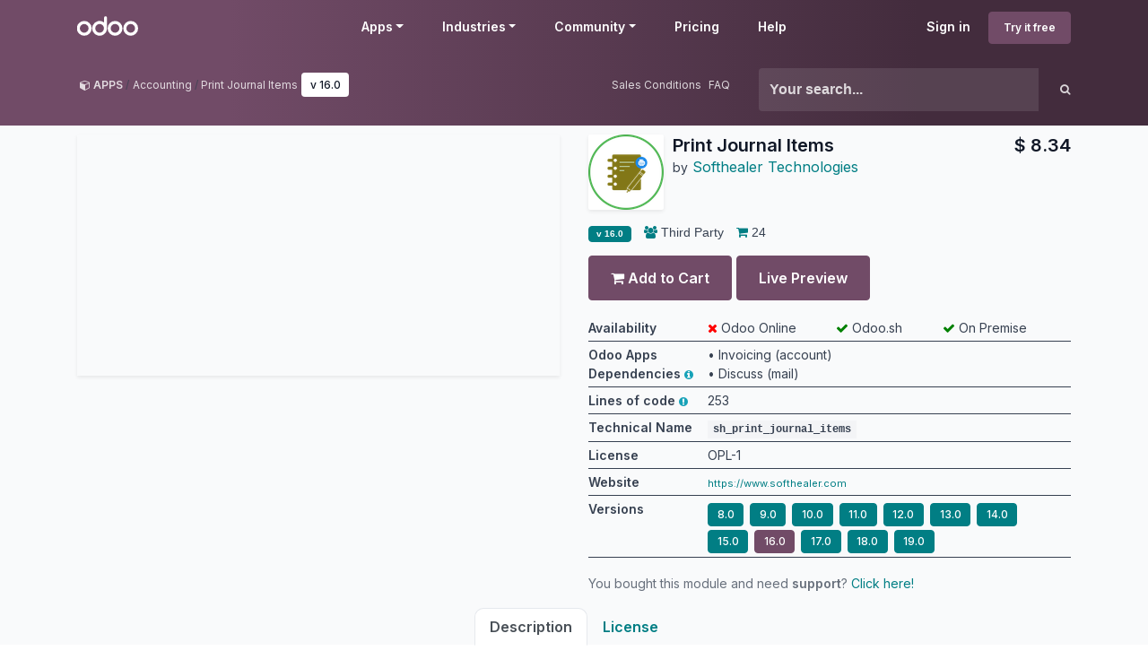

--- FILE ---
content_type: text/html; charset=utf-8
request_url: https://apps.odoo.com/apps/modules/16.0/sh_print_journal_items
body_size: 19207
content:
<!DOCTYPE html>
<html lang="en-US" data-website-id="1" data-main-object="loempia.module(139993,)">
    <head>
        <meta charset="utf-8"/>
        <meta http-equiv="X-UA-Compatible" content="IE=edge"/>
        <meta name="viewport" content="width=device-width, initial-scale=1"/>
      <meta name="mobile-web-app-capable" content="yes"/>
        <meta name="generator" content="Odoo"/>
      <meta name="google-site-verification" content="pgjyH0qvN69B0m_HrTKV6h8TVnbRXp5etEHo19unPy4"/>
            
        <meta property="og:type" content="website"/>
        <meta property="og:title" content="sh_print_journal_items | Odoo Apps Store"/>
        <meta property="og:site_name" content="Odoo Apps Store"/>
        <meta property="og:url" content="https://apps.odoo.com/apps/modules/16.0/sh_print_journal_items"/>
        <meta property="og:image" content="https://apps.odoo.com/web/image/loempia.module/139993/icon_image?unique=f8c0752"/>
            
        <meta name="twitter:card" content="summary_large_image"/>
        <meta name="twitter:title" content="sh_print_journal_items | Odoo Apps Store"/>
        <meta name="twitter:image" content="https://apps.odoo.com/web/image/loempia.module/139993/icon_image/300x300?unique=f8c0752"/>
        
        <link rel="canonical" href="https://apps.odoo.com/apps/modules/16.0/sh_print_journal_items"/>
        
        <link rel="preconnect" href="https://fonts.gstatic.com/" crossorigin=""/>
        <title>Print Journal Items | Odoo Apps Store</title>
        <link type="image/x-icon" rel="shortcut icon" href="//apps.odoocdn.com/web/image/website/1/favicon?unique=bc4b157"/>
        <link rel="preload" href="//apps.odoocdn.com/web/static/src/libs/fontawesome/fonts/fontawesome-webfont.woff2?v=4.7.0" as="font" crossorigin=""/>
        <link type="text/css" rel="stylesheet" href="/web/assets/1/2675728/web.assets_frontend.min.css"/>
        <script id="web.layout.odooscript" type="text/javascript">
            var odoo = {
                csrf_token: "5246eef25fddae286c3379930f4a21320b6af8b4o1801683692",
                debug: "",
            };
        </script>
        <script type="text/javascript">
            odoo.__session_info__ = {"is_admin": false, "is_system": false, "is_public": true, "is_internal_user": false, "is_website_user": true, "uid": null, "registry_hash": "3b009b06487b72aef901a10e5098fcbf59bf686e2b0fa484d9272ce2004dd9f2", "is_frontend": true, "profile_session": null, "profile_collectors": null, "profile_params": null, "show_effect": true, "currencies": {"1": {"name": "EUR", "symbol": "\u20ac", "position": "after", "digits": [69, 2]}, "152": {"name": "GBP", "symbol": "\u00a3", "position": "before", "digits": [69, 2]}, "25": {"name": "HKD", "symbol": "$", "position": "after", "digits": [69, 2]}, "21": {"name": "INR", "symbol": "\u20b9", "position": "after", "digits": [69, 2]}, "3": {"name": "USD", "symbol": "$", "position": "before", "digits": [69, 2]}}, "quick_login": true, "bundle_params": {"lang": "en_US", "website_id": 1}, "test_mode": false, "websocket_worker_version": "19.0-2", "translationURL": "/website/translations", "geoip_country_code": "US", "geoip_phone_code": 1, "lang_url_code": "en_US"};
            if (!/(^|;\s)tz=/.test(document.cookie)) {
                const userTZ = Intl.DateTimeFormat().resolvedOptions().timeZone;
                document.cookie = `tz=${userTZ}; path=/`;
            }
        </script>
        <script type="text/javascript" defer="defer" src="/web/assets/1/7fa4748/web.assets_frontend_minimal.min.js" onerror="__odooAssetError=1"></script>
        <script type="text/javascript" data-src="/web/assets/1/a9550be/web.assets_frontend_lazy.min.js" onerror="__odooAssetError=1"></script>
        
                <script src="https://www.recaptcha.net/recaptcha/api.js?render=6Lcul_cUAAAAAIm051Is0wb8-Tq-AiOaK_ePfzvo"></script>
            <noscript>
                <style>
                    /* Prevent animated elements hiding */
                    .o_animate_in_children > * {
                        opacity: 1!important;
                        -webkit-transform: scale(1)!important;
                        -ms-transform: scale(1)!important;
                        transform: scale(1)!important;
                    }
                </style>
            </noscript>
        
    </head>
    <body>
        



        <div id="wrapwrap" class="    o_generic_model_page  loempia_modules_page o_footer_effect_enable">
            <a class="o_skip_to_content btn btn-primary rounded-0 visually-hidden-focusable position-absolute start-0" href="#wrap">Skip to Content</a>
                <header id="top" data-anchor="true" data-name="Header" data-extra-items-toggle-aria-label="Extra items button" class="   o_no_autohide_menu o_header_fixed o_main_header o_inverted o_not_editable o_main_header o_has_sub_nav o_inverted" style=" ">
                    <div class="o_main_header_main top_menu" id="top_menu">
                <a class="float-start o_logo" href="/"><span class="visually-hidden sr-only">Odoo</span></a>
                <a href="#" role="button" class="o_mobile_menu_toggle d-inline-block d-lg-none">
                    <i class="fa fa-bars" focusable="false"></i><span class="visually-hidden sr-only">Menu</span>
                </a>
                <ul class="o_header_buttons list-unstyled">
            <li class="nav-item o_no_autohide_item">
                <a href="/web/login" class="nav-link">Sign in</a>
            </li>
        <li class="nav-item o_no_autohide_item">
            <a class="btn btn-primary btn-sm text-nowrap trial_link" href="https://www.odoo.com/trial">Try it free</a>
        </li>
                </ul>
                <ul class="o_primary_nav">
                    <li class="dropdown">
                            <a href="#" aria-label="Apps: use the dropdown menu to switch apps" data-bs-toggle="dropdown" data-bs-display="static" aria-expanded="false" class="dropdown-toggle">Apps</a>
                        <div class="start-0 dropdown-menu o_secondary_nav" data-bs-parent="o_primary_nav">
                            <div class="container">
                                <div class="row">
                                    <div class="col-lg-3 o_finance_apps ">
                                        <div class="o_nav_app_family">Finance</div>
                                        <ul>
                                            <li><a class="dropdown-item" href="https://www.odoo.com/app/accounting">Accounting</a></li>
                                            <li><a class="dropdown-item" href="https://www.odoo.com/app/invoicing">Invoicing</a></li>
                                            <li><a class="dropdown-item" href="https://www.odoo.com/app/expenses">Expenses</a></li>
                                            <li><a class="dropdown-item" href="https://www.odoo.com/app/spreadsheet">Spreadsheet (BI)</a></li>
                                            <li><a class="dropdown-item" href="https://www.odoo.com/app/documents">Documents</a></li>
                                            <li><a class="dropdown-item" href="https://www.odoo.com/app/sign">Sign</a></li>
                                        </ul>
                                    </div>
                                    <div class="col-lg-3 o_sale_apps ">
                                        <div class="o_nav_app_family">Sales</div>
                                        <ul>
                                            <li><a class="dropdown-item" href="https://www.odoo.com/app/crm">CRM</a></li>
                                            <li><a class="dropdown-item" href="https://www.odoo.com/app/sales">Sales</a></li>
                                            <li><a class="dropdown-item" href="https://www.odoo.com/app/point-of-sale-shop">POS Shop</a></li>
                                            <li><a class="dropdown-item" href="https://www.odoo.com/app/point-of-sale-restaurant">POS Restaurant</a></li>
                                            <li><a class="dropdown-item" href="https://www.odoo.com/app/subscriptions">Subscriptions</a></li>
                                            <li><a class="dropdown-item" href="https://www.odoo.com/app/rental">Rental</a></li>
                                        </ul>
                                    </div>
                                    <div class="col-lg-3 o_website_apps ">
                                        <div class="o_nav_app_family">Websites</div>
                                        <ul>
                                            <li><a class="dropdown-item" href="https://www.odoo.com/app/website">Website Builder</a></li>
                                            <li><a class="dropdown-item" href="https://www.odoo.com/app/ecommerce">eCommerce</a></li>
                                            <li><a class="dropdown-item" href="https://www.odoo.com/app/blog">Blog</a></li>
                                            <li><a class="dropdown-item" href="https://www.odoo.com/app/forum">Forum</a></li>
                                            <li><a class="dropdown-item" href="https://www.odoo.com/app/live-chat">Live Chat</a></li>
                                            <li><a class="dropdown-item" href="https://www.odoo.com/app/elearning">eLearning</a></li>
                                        </ul>
                                    </div>
                                    <div class="col-lg-3 o_inventory_apps ">
                                        <div class="o_nav_app_family">Supply Chain</div>
                                        <ul>
                                            <li><a class="dropdown-item" href="https://www.odoo.com/app/inventory">Inventory</a></li>
                                            <li><a class="dropdown-item" href="https://www.odoo.com/app/manufacturing">Manufacturing</a></li>
                                            <li><a class="dropdown-item" href="https://www.odoo.com/app/plm">PLM</a></li>
                                            <li><a class="dropdown-item" href="https://www.odoo.com/app/purchase">Purchase</a></li>
                                            <li><a class="dropdown-item" href="https://www.odoo.com/app/maintenance">Maintenance</a></li>
                                            <li><a class="dropdown-item" href="https://www.odoo.com/app/quality">Quality</a></li>
                                        </ul>
                                    </div>
                                </div>
                                <div class="row">
                                    <div class="col-lg-3 o_hr_apps ">
                                        <div class="o_nav_app_family">Human Resources</div>
                                        <ul>
                                            <li><a class="dropdown-item" href="https://www.odoo.com/app/employees">Employees</a></li>
                                            <li><a class="dropdown-item" href="https://www.odoo.com/app/recruitment">Recruitment</a></li>
                                            <li><a class="dropdown-item" href="https://www.odoo.com/app/time-off">Time Off</a></li>
                                            <li><a class="dropdown-item" href="https://www.odoo.com/app/appraisals">Appraisals</a></li>
                                            <li><a class="dropdown-item" href="https://www.odoo.com/app/referrals">Referrals</a></li>
                                            <li><a class="dropdown-item" href="https://www.odoo.com/app/fleet">Fleet</a></li>
                                        </ul>
                                    </div>
                                    <div class="col-lg-3 o_marketing_apps ">
                                        <div class="o_nav_app_family">Marketing</div>
                                        <ul>
                                            <li><a class="dropdown-item" href="https://www.odoo.com/app/social-marketing">Social Marketing</a></li>
                                            <li><a class="dropdown-item" href="https://www.odoo.com/app/email-marketing">Email Marketing</a></li>
                                            <li><a class="dropdown-item" href="https://www.odoo.com/app/sms-marketing">SMS Marketing</a></li>
                                            <li><a class="dropdown-item" href="https://www.odoo.com/app/events">Events</a></li>
                                            <li><a class="dropdown-item" href="https://www.odoo.com/app/marketing-automation">Marketing Automation</a></li>
                                            <li><a class="dropdown-item" href="https://www.odoo.com/app/surveys">Surveys</a></li>
                                        </ul>
                                    </div>
                                    <div class="col-lg-3 o_services_apps ">
                                        <div class="o_nav_app_family">Services</div>
                                        <ul>
                                            <li><a class="dropdown-item" href="https://www.odoo.com/app/project">Project</a></li>
                                            <li><a class="dropdown-item" href="https://www.odoo.com/app/timesheet">Timesheets</a></li>
                                            <li><a class="dropdown-item" href="https://www.odoo.com/app/field-service">Field Service</a></li>
                                            <li><a class="dropdown-item" href="https://www.odoo.com/app/helpdesk">Helpdesk</a></li>
                                            <li><a class="dropdown-item" href="https://www.odoo.com/app/planning">Planning</a></li>
                                            <li><a class="dropdown-item" href="https://www.odoo.com/app/appointments">Appointments</a></li>
                                        </ul>
                                    </div>
                                    <div class="col-lg-3 o_productivity_apps ">
                                        <div class="o_nav_app_family">Productivity</div>
                                        <ul>
                                            <li><a class="dropdown-item" href="https://www.odoo.com/app/discuss">Discuss</a></li>
                                            <li><a class="dropdown-item" href="https://www.odoo.com/app/approvals">Approvals</a></li>
                                            <li><a class="dropdown-item" href="https://www.odoo.com/app/iot">IoT</a></li>
                                            <li><a class="dropdown-item" href="https://www.odoo.com/app/voip">VoIP</a></li>
                                            <li><a class="dropdown-item" href="https://www.odoo.com/app/knowledge">Knowledge</a></li>
                                            <li><a class="dropdown-item" href="https://www.odoo.com/app/whatsapp">WhatsApp</a></li>
                                        </ul>
                                    </div>
                                </div>
                            </div>
                            <span class="o_store_link d-md-flex justify-content-md-center">
                                <a class="mx-md-3 px-3 dropdown-item" href="/apps/modules"><i class="fa fa-cube fa-fw me-2"></i>Third party apps</a>
                                <a class="mx-md-3 px-3 dropdown-item" href="https://www.odoo.com/app/studio"><i class="fa fa-pencil fa-fw me-2"></i>Odoo Studio</a>
                                <a href="https://www.odoo.sh" class="mx-md-3 px-3"><i class="fa fa-cloud fa-fw me-2"></i>Odoo Cloud Platform</a>
                            </span>
                        </div>
                    </li>
                        
                        <li class="dropdown">
                            <a href="#" aria-label="Industries: use the dropdown menu to find links to industries related pages" data-bs-toggle="dropdown" data-bs-display="static" aria-expanded="false" class="dropdown-toggle">Industries</a>
                            <div class="start-0 dropdown-menu o_secondary_nav" data-bs-parent="o_primary_nav">
                                <div class="container pb-4">
                                    <div class="row">
                                        <div class="col-lg-3 o_retail_industries ">
                                            <div class="o_nav_app_family">Retail</div>
                                            <ul>
                                                <li><a class="dropdown-item" href="https://www.odoo.com/industries/book-store">Book Store</a></li>
                                                <li><a class="dropdown-item" href="https://www.odoo.com/industries/clothing-store">Clothing Store</a></li>
                                                <li><a class="dropdown-item" href="https://www.odoo.com/industries/furniture-store">Furniture Store</a></li>
                                                <li><a class="dropdown-item" href="https://www.odoo.com/industries/grocery-store">Grocery Store</a></li>
                                                <li><a class="dropdown-item" href="https://www.odoo.com/industries/hardware-store">Hardware Store</a></li>
                                                <li><a class="dropdown-item" href="https://www.odoo.com/industries/toy-store">Toy Store</a></li>
                                            </ul>
                                        </div>
                                        <div class="col-lg-3 o_food_industries ">
                                            <div class="o_nav_app_family">Food & Hospitality</div>
                                            <ul>
                                                <li><a class="dropdown-item" href="https://www.odoo.com/industries/bar-pub">Bar and Pub</a></li>
                                                <li><a class="dropdown-item" href="https://www.odoo.com/industries/fine-dining-restaurant">Restaurant</a></li>
                                                <li><a class="dropdown-item" href="https://www.odoo.com/industries/fast-food">Fast Food</a></li>
                                                <li><a class="dropdown-item" href="https://www.odoo.com/industries/guest-house">Guest House</a></li>
                                                <li><a class="dropdown-item" href="https://www.odoo.com/industries/beverage-distributor">Beverage Distributor</a></li>
                                                <li><a class="dropdown-item" href="https://www.odoo.com/industries/hotel">Hotel</a></li>
                                            </ul>
                                        </div>
                                        <div class="col-lg-3 o_real_estate_industries ">
                                            <div class="o_nav_app_family">Real Estate</div>
                                            <ul>
                                                <li><a class="dropdown-item" href="https://www.odoo.com/industries/real-estate-agency">Real Estate Agency</a></li>
                                                <li><a class="dropdown-item" href="https://www.odoo.com/industries/architecture-firm">Architecture Firm</a></li>
                                                <li><a class="dropdown-item" href="https://www.odoo.com/industries/construction">Construction</a></li>
                                                <li><a class="dropdown-item" href="https://www.odoo.com/industries/estate-management">Estate Management</a></li>
                                                <li><a class="dropdown-item" href="https://www.odoo.com/industries/gardening">Gardening</a></li>
                                                <li><a class="dropdown-item" href="https://www.odoo.com/industries/property-owner-association">Property Owner Association</a></li>

                                            </ul>
                                        </div>
                                        <div class="col-lg-3 o_consulting_industries ">
                                            <div class="o_nav_app_family">Consulting</div>
                                            <ul>
                                                <li><a class="dropdown-item" href="https://www.odoo.com/industries/accounting-firm">Accounting Firm </a></li>
                                                <li><a class="dropdown-item" href="https://www.odoo.com/industries/odoo-partner">Odoo Partner</a></li>
                                                <li><a class="dropdown-item" href="https://www.odoo.com/industries/marketing-agency">Marketing Agency</a></li>
                                                <li><a class="dropdown-item" href="https://www.odoo.com/industries/law-firm">Law firm</a></li>
                                                <li><a class="dropdown-item" href="https://www.odoo.com/industries/talent-acquisition">Talent Acquisition</a></li>
                                                <li><a class="dropdown-item" href="https://www.odoo.com/industries/audit-certification">Audit & Certification</a></li>
                                            </ul>
                                        </div>
                                    </div>
                                    <div class="row">
                                        <div class="col-lg-3 o_manufacturing_industries ">
                                            <div class="o_nav_app_family">Manufacturing</div>
                                            <ul>
                                                <li><a class="dropdown-item" href="https://www.odoo.com/industries/textile-manufacturing">Textile</a></li>
                                                <li><a class="dropdown-item" href="https://www.odoo.com/industries/metal-fabricator">Metal</a></li>
                                                <li><a class="dropdown-item" href="https://www.odoo.com/industries/furniture-store">Furnitures</a></li>
                                                <li><a class="dropdown-item" href="https://www.odoo.com/industries/food-distribution">Food</a></li>
                                                <li><a class="dropdown-item" href="https://www.odoo.com/industries/micro-brewery">Brewery</a></li>
                                                <li><a class="dropdown-item" href="https://www.odoo.com/industries/corporate-gifts">Corporate Gifts</a></li>
                                            </ul>
                                        </div>
                                        <div class="col-lg-3 o_health_industries ">
                                            <div class="o_nav_app_family">Health & Fitness</div>
                                            <ul>
                                                <li><a class="dropdown-item" href="https://www.odoo.com/industries/sports-club">Sports Club</a></li>
                                                <li><a class="dropdown-item" href="https://www.odoo.com/industries/eyewear-store">Eyewear Store</a></li>
                                                <li><a class="dropdown-item" href="https://www.odoo.com/industries/fitness-center">Fitness Center</a></li>
                                                <li><a class="dropdown-item" href="https://www.odoo.com/industries/wellness-practitioners">Wellness Practitioners</a></li>
                                                <li><a class="dropdown-item" href="https://www.odoo.com/industries/pharmacy">Pharmacy</a></li>
                                                <li><a class="dropdown-item" href="https://www.odoo.com/industries/hair-salon">Hair Salon</a></li>
                                            </ul>
                                        </div>
                                        <div class="col-lg-3 o_trades_industries ">
                                            <div class="o_nav_app_family">Trades</div>
                                            <ul>
                                                <li><a class="dropdown-item" href="https://www.odoo.com/industries/handyman">Handyman</a></li>
                                                <li><a class="dropdown-item" href="https://www.odoo.com/industries/it-hardware-support">IT Hardware & Support</a></li>
                                                <li><a class="dropdown-item" href="https://www.odoo.com/industries/solar-energy">Solar Energy Systems</a></li>
                                                <li><a class="dropdown-item" href="https://www.odoo.com/industries/shoe-maker">Shoe Maker</a></li>
                                                <li><a class="dropdown-item" href="https://www.odoo.com/industries/cleaning-services">Cleaning Services</a></li>
                                                <li><a class="dropdown-item" href="https://www.odoo.com/industries/hvac-services">HVAC Services</a></li>

                                            </ul>
                                        </div>
                                        <div class="col-lg-3 o_others_industries ">
                                            <div class="o_nav_app_family">Others</div>
                                            <ul>
                                                <li><a class="dropdown-item" href="https://www.odoo.com/industries/nonprofit-organization">Nonprofit Organization</a></li>
                                                <li><a class="dropdown-item" href="https://www.odoo.com/industries/environmental-agency">Environmental Agency</a></li>
                                                <li><a class="dropdown-item" href="https://www.odoo.com/industries/billboard-rental">Billboard Rental</a></li>
                                                <li><a class="dropdown-item" href="https://www.odoo.com/industries/photography">Photography</a></li>
                                                <li><a class="dropdown-item" href="https://www.odoo.com/industries/bike-leasing">Bike Leasing</a></li>
                                                <li><a class="dropdown-item" href="https://www.odoo.com/industries/software-reseller">Software Reseller</a></li>
                                            </ul>
                                        </div>
                                    </div>
                                </div>
                                
                                <span class="o_store_link d-md-flex justify-content-center text-center">
                                    <a class="px-3 fs-6" href="https://www.odoo.com/all-industries">Browse all Industries<img src="//apps.odoocdn.com/openerp_website/static/src/img/icons/white_arrow_right.svg" height="30px" class="d-inline ms-3" alt="" loading="lazy"/></a>
                                </span>
                            </div>
                        </li>
                        
                        <li class="dropdown">
                            <a href="#" aria-label="Community: use the dropdown menu to find links to community related pages" data-bs-toggle="dropdown" data-bs-display="static" aria-expanded="false" class="dropdown-toggle">Community</a>
                            <div class="start-0 dropdown-menu o_secondary_nav pb-0" data-bs-parent="o_primary_nav">
                                <div class="container">
                                    <div class="row">
                                        <div class="col-lg-3 o_learn_com">
                                            <div class="o_nav_com_family">Learn</div>
                                            <ul>
                                                <li><a class="dropdown-item" href="https://www.odoo.com/slides/all/tag/odoo-tutorials-9">Tutorials</a></li>
                                                <li><a class="dropdown-item" href="https://www.odoo.com/page/docs">Documentation</a></li>
                                                <li><a class="dropdown-item" href="https://www.odoo.com/slides/all?slide_category=certification">Certifications</a></li>
                                                <li><a class="dropdown-item" href="https://www.odoo.com/training-events">Training</a></li>
                                                <li><a class="dropdown-item" href="https://www.odoo.com/blog">Blog</a></li>
                                                <li><a class="dropdown-item" href="https://www.odoo.fm" target="_blank">Podcast</a></li>
                                            </ul>
                                            <div class="o_nav_com_family mt-lg-5">Empower Education</div>
                                            <ul>
                                                <li><a class="dropdown-item" href="https://www.odoo.com/education/program">Education Program</a></li>
                                                <li><a class="dropdown-item" href="https://www.odoo.com/education/scale-up-business-game">Scale Up! Business Game</a></li>
                                                <li><a class="dropdown-item" href="https://www.odoo.com/education/visit-odoo">Visit Odoo</a></li>
                                            </ul>
                                        </div>
                                        <div class="col-lg-3 o_software_com">
                                            <div class="o_nav_com_family">Get the Software</div>
                                            <ul>
                                                <li><a class="dropdown-item" href="https://www.odoo.com/page/download">Download</a></li>
                                                <li><a class="dropdown-item" href="https://www.odoo.com/page/editions">Compare Editions</a></li>
                                                <li><a class="dropdown-item" href="https://www.odoo.com/page/release-notes">Releases</a></li>
                                            </ul>
                                        </div>
                                        <div class="col-lg-3 o_collab_com">
                                            <div class="o_nav_com_family">Collaborate</div>
                                            <ul>
                                                <li><a class="dropdown-item" href="https://github.com/odoo">Github</a></li>
                                                <li><a class="dropdown-item" href="https://www.odoo.com/forum/help-1">Forum</a></li>
                                                <li><a class="dropdown-item" href="https://www.odoo.com/events">Events</a></li>
                                                <li><a class="dropdown-item" href="https://github.com/odoo/odoo/wiki/Translations">Translations</a></li>
                                            </ul>
                                            <ul class="pt-lg-3">
                                                <li><a class="dropdown-item" href="https://www.odoo.com/become-a-partner">Become a Partner</a></li>
                                                <li><a class="dropdown-item" href="https://www.odoo.com/services/partners">Services for Partners</a></li>
                                                <li><a class="dropdown-item" href="https://www.odoo.com/accounting-firms/register">Register your Accounting Firm</a></li>
                                            </ul>
                                        </div>
                                        <div class="col-lg-3 o_services_com">
                                            <div class="o_nav_com_family">Get Services</div>
                                            <ul>
                                                <li><a class="dropdown-item" href="https://www.odoo.com/partners">Find a Partner</a></li>
                                                <li><a class="dropdown-item" href="https://www.odoo.com/accounting-firms">Find an Accountant</a></li>
                                            </ul>
                                            <ul class="pt-lg-3">
                                                <li><ul class="pt-lg-3">
            <li>
                <a target="_blank" href="https://www.odoo.com/r/meeting">Get a Tailored Demo</a>
            </li>
        </ul>
                                                </li>
                                                <li><a class="dropdown-item" href="https://www.odoo.com/pricing-packs">Implementation Services</a></li>
                                                <li><a class="dropdown-item" href="https://www.odoo.com/blog/customer-reviews-6">Customer References</a></li>
                                            </ul>
                                            <ul class="pt-lg-3">
                                                <li><a class="dropdown-item" href="https://www.odoo.com/help">Support</a></li>
                                                <li><a class="dropdown-item" href="//upgrade.odoo.com">Upgrades</a></li>
                                            </ul>
                                        </div>
                                    </div>
                                </div>
                                <span class="o_header_social">
                                    <div class="social_icons">
                                        <a target="_blank" href="https://github.com/odoo/odoo" class="d-inline dropdown-item"><i class="fa fa-fw fa-github" focusable="false"></i><span class="visually-hidden sr-only">Github</span></a>
                                        <a target="_blank" href="https://www.youtube.com/channel/UCkQPikELWZFLgQNHd73jkdg" class="d-inline dropdown-item"><i class="fa fa-fw fa-youtube-play" focusable="false"></i><span class="visually-hidden sr-only">Youtube</span></a>
                                        <a target="_blank" href="https://twitter.com/Odoo" class="d-inline dropdown-item"><i class="fa fa-fw fa-twitter" focusable="false"></i><span class="visually-hidden sr-only">Twitter</span></a>
                                        <a target="_blank" href="https://www.linkedin.com/company/odoo" class="d-inline dropdown-item"><i class="fa fa-fw fa-linkedin" focusable="false"></i><span class="visually-hidden sr-only">Linkedin</span></a>
                                        <a target="_blank" href="https://www.instagram.com/odoo.official" class="d-inline dropdown-item"><i class="fa fa-fw fa-instagram" focusable="false"></i><span class="visually-hidden sr-only">Instagram</span></a>
                                        <a target="_blank" href="https://www.facebook.com/odoo" class="d-inline dropdown-item"><i class="fa fa-fw fa-facebook" focusable="false"></i><span class="visually-hidden sr-only">Facebook</span></a>
                                        <a target="_blank" href="https://www.tiktok.com/@odoo" class="d-inline dropdown-item">
                                            <svg xmlns="http://www.w3.org/2000/svg" style="width: 15px; margin-top: -3px;" class="custom-tiktok" viewBox="0 0 2859 3333" shape-rendering="geometricPrecision" text-rendering="geometricPrecision" image-rendering="optimizeQuality" fill-rule="evenodd" clip-rule="evenodd" fill="currentColor"><path d="M2081 0c55 473 319 755 778 785v532c-266 26-499-61-770-225v995c0 1264-1378 1659-1932 753-356-583-138-1606 1004-1647v561c-87 14-180 36-265 65-254 86-398 247-358 531 77 544 1075 705 992-358V1h551z"></path></svg>
                                        </a>
                                        <a target="_blank" href="//podcast.odoo.com" class="d-inline dropdown-item"><i class="fa fa-fw fa-spotify" focusable="false"></i><span class="visually-hidden sr-only">Spotify</span></a>
                                    </div>
                                    <div>
                                        <a class="d-inline dropdown-item" href="tel:+3222903490"><i class="fa fa-phone text-muted me-1"></i>+32 2 290 34 90</a><ul class="pt-lg-3">
            <li>
                <a target="_blank" href="https://www.odoo.com/r/meeting">Get a Tailored Demo</a>
            </li>
        </ul>
                                    </div>
                                </span>
                            </div>
                        </li>
                        <li><a href="https://www.odoo.com/pricing">Pricing</a></li>
                        <li><a href="https://www.odoo.com/help">Help</a></li>


                </ul>
            </div>
        <div id="loempia_navbar">
            <div class="container">
                <div class="row">
                    <div class="col-md-8">
                        <ol class="breadcrumb">
                            <li class="breadcrumb-item">
                                <a href="/apps/modules/browse">
                                    <i class="fa fa-cube"></i> <b>APPS</b>
                                </a>
                            </li>
                            <li class="breadcrumb-item">
                                    <a itemprop="applicationCategory" href="/apps/modules/category/Accounting/browse">Accounting</a>
                            </li>
                            <li class="breadcrumb-item active d-flex">
                                <a href="/apps/modules/browse?search=Print Journal Items">Print Journal Items</a>
                                <a href="/apps/modules/browse?series=16.0">
                                    <span class="badge bg-white d-inline ms-1">
        v 
        16.0
                                    </span>
                                </a>
                            </li>
                            <div class="d-flex justify-content-end flex-grow-1">
                                <a href="/apps/sales-conditions" target="_blank" class="me-2">Sales Conditions</a>
                                <a href="/apps/faq" target="_blank" class="">FAQ</a>
                            </div>
                        </ol>
                    </div>
                    <div class="d-block d-md-none col-1">
                        <a class="loempia_btn loempia_navbar_back_btn" href="/apps/modules/browse">
                            <i class="fa fa-chevron-left"></i>
                        </a>
                    </div>

                    <div class="col-md-4 col-11">
        <div class="row row-cols-lg-auto">
            <form method="get" class="navbar-search input-group" action="/apps/modules/browse">
                <input type="text" name="search" class="search-query form-control" placeholder="Your search..." value=""/>
                <button type="submit" class="btn btn-link"><i class="fa fa-search"></i></button>
            </form>
        </div>
                    </div>
                </div>
            </div>
        </div>
        </header>
                <main>
                    
            <div id="wrap" itemscope="" itemtype="http://schema.org/SoftwareApplication" class="js_apps auto_pop">
                
                    <div class="container apps_page">
                        <meta itemprop="applicationCategory" content="APPLICATION"/>
                        <span itemprop="publisher" itemscope="" itemtype="http://schema.org/Organization"> <meta itemprop="name" content="Odoo S.A."/></span>
                        <span itemprop="offers" itemscope="" itemtype="http://schema.org/Offer">
                            <meta itemprop="availability" content="https://schema.org/InStock"/>
                            <meta itemprop="price" content="5.0"/>
                            <meta itemprop="priceCurrency" content="seo_module.currency_id.name"/>
                        </span>
                        
                        <div class="row">
                            
        <div class="col-md-7 col-xl-6 mb-3">
            <div class="loempia_app_cover shadow-sm" style="background-image:url(//apps.odoocdn.com/apps/module_image?image_id=27363463&amp;unique=4ec6aba5dc8bb44597c2b67528c7ab3780a66b23) !important"></div>
        </div>

        
        <div id="loempia_app_infos" class="col-md-5 col-xl-6 mb-3 loempia_app_info_has_cover">
            <div class="d-flex">

                    
                    <img itemprop="image" class="shadow-sm loempia_app_icon big" src="//apps.odoocdn.com/web/image/loempia.module/139993/icon_image/84x84?unique=f8c0752" loading="lazy"/>
                    
                    <div class="loempia_app_title">
                        <h1 class="mt-0 mb-0" itemprop="name"><b>Print Journal Items</b></h1>
                            <small>by</small>
                               <a href="/apps/modules/browse?author=Softhealer Technologies">
                                    <span itemprop="author" itemscope="" itemtype="http://schema.org/Person">
                                        <span itemprop="name">Softhealer Technologies</span>
                                        <span class="d-none" itemprop="url">https://www.softhealer.com</span>
                                    </span>
                                </a>
                            
                            <div class="mb-1">
                                <span class="d-none" itemprop="operatingSystem">Odoo</span>
                            </div>
                    </div>
                    <div class="loempia_app_title ms-auto ps-3 text-end">
                            
                                <h1 class="mt-0 mb-0"><b>$ <span class="oe_currency_value">8.34</span></b></h1>
                    </div>
            </div>
            
            <div class="loempia_tags">
                
                        <span class="badge bg-secondary" itemprop="softwareVersion">
                            <b>
        v 
        16.0
                            </b>
                        </span>
                
                    <span><i class="fa fa-group"></i> Third Party</span>
                
                    <span title="Purchases"><i class="fa fa-shopping-cart"></i> 24</span>

                
                
            </div>
                
                <form method="post" class="oe_import apps_buy_form" action="https://www.odoo.com/shop/apps_cart_update">
                    <input class="js_module_id" type="hidden" value="139993"/>
                    <input class="js_product_price" type="hidden" value="7.0"/>
                    
                        

                        
                            
                                
                                    
                                    <input type="hidden" name="modules" value="[139993]"/>
                                    <button id="buy_button" type="submit" class="btn btn-primary mb-2">
                                        <i class="fa fa-shopping-cart"></i> Add to Cart
                                    </button>
                            
                            
                            
                            
                    
                    <input id="url_cart" type="hidden" value="https://www.odoo.com"/>
                        <a rel="nofollow" class="btn btn-primary mb-2" href="https://youtu.be/XtzBQQdQJtM">
                            Live Preview
                        </a>
                    <div id="js_login_alert" class="alert alert-info d-none mt-1 mb-0" role="alert">
                        Apps purchases are linked to your Odoo account, please <a class="alert-link" href="/web/login?redirect=/apps/modules/16.0/sh_print_journal_items">sign in</a> or <a class="alert-link" href="https://www.odoo.com/web/signup">sign up</a> first.
                    </div>
                </form>

            
            <div class="p-0 col-12 d-md-none d-lg-block">
        <table style="word-wrap: break-word;" class="loempia_app_table table table-sm small mt-2">
            <thead class="alert-info">
                <tr>
                    <td>
                        <b>Availability</b>
                    </td>
                    <td>
                        <div class="loempia_platform_availability w-100 d-flex">
                            <div class="flex-grow-1">
                            <i class="fa fa-times" style="color: red;"></i>
                            <span> Odoo Online</span>
                            </div>
                            <div class="flex-grow-1"><i class="fa fa-check" style="color: green;"></i> Odoo.sh</div>
                            <div class="flex-grow-1"><i class="fa fa-check" style="color: green;"></i> On Premise</div>
                        </div>
                    </td>
                </tr>
                <tr>
                    <td><b>Odoo Apps Dependencies</b>
                        <a data-bs-toggle="popover" data-bs-content="This app requires some additional standard apps from Odoo to be installed.">
                            <i class="fa fa-info-circle text-info" role="img" aria-label="Warning"></i>
                        </a>
                    </td>
                    <td>
                            &bull; 
                            <span>Invoicing (account)</span>
                            <br/>
                            &bull; 
                            <span>Discuss (mail)</span>
                            <br/>
                    </td>
                </tr>
                <tr>
                    <td><b>Lines of code</b>
                        <a data-bs-toggle="popover" data-bs-html="true" data-bs-content="Odoo&#39;s public price to maintain custom code and third party module                is &lt;b&gt;$ &lt;span class=&#34;oe_currency_value&#34;&gt;18.00&lt;/span&gt;&lt;/b&gt; per &lt;b&gt;100&lt;/b&gt; lines of code. The service includes unlimited technical support                tickets, bug fixes and upgrade. &lt;br&gt; This module has a total of &lt;b&gt;253&lt;/b&gt; lines of code (dependencies included).                The estimated maintenance cost for this module is then &lt;b&gt;$ &lt;span class=&#34;oe_currency_value&#34;&gt;54.00&lt;/span&gt;&lt;/b&gt; per month.">
                                <i class="fa fa-exclamation-circle text-info" role="img" aria-label="Info"></i>
                        </a>
                    </td>
                    <td><span>253</span></td>
                </tr>
            </thead>
            
            <tbody>
                <tr>
                    <td><b>Technical Name</b></td>
                    <td><code>
                    sh_print_journal_items</code></td>
                </tr>
                <tr>
                    <td><b>License</b></td><td>OPL-1</td>
                </tr>
                <tr>
                    <td><b>Website</b></td><td><a rel="nofollow" href="https://www.softhealer.com">https://www.softhealer.com</a></td>
                </tr>
                <tr>
                    <td class="loempia_app_availability"><b>Versions</b></td>
                    <td>
                            <a href="/apps/modules/8.0/sh_print_journal_items">
                                <span class="badge bg-secondary me-1 mt-1">
                                    8.0
                                </span>
                            </a>
                            <a href="/apps/modules/9.0/sh_print_journal_items">
                                <span class="badge bg-secondary me-1 mt-1">
                                    9.0
                                </span>
                            </a>
                            <a href="/apps/modules/10.0/sh_print_journal_items">
                                <span class="badge bg-secondary me-1 mt-1">
                                    10.0
                                </span>
                            </a>
                            <a href="/apps/modules/11.0/sh_print_journal_items">
                                <span class="badge bg-secondary me-1 mt-1">
                                    11.0
                                </span>
                            </a>
                            <a href="/apps/modules/12.0/sh_print_journal_items">
                                <span class="badge bg-secondary me-1 mt-1">
                                    12.0
                                </span>
                            </a>
                            <a href="/apps/modules/13.0/sh_print_journal_items">
                                <span class="badge bg-secondary me-1 mt-1">
                                    13.0
                                </span>
                            </a>
                            <a href="/apps/modules/14.0/sh_print_journal_items">
                                <span class="badge bg-secondary me-1 mt-1">
                                    14.0
                                </span>
                            </a>
                            <a href="/apps/modules/15.0/sh_print_journal_items">
                                <span class="badge bg-secondary me-1 mt-1">
                                    15.0
                                </span>
                            </a>
                            <a>
                                <span class="badge bg-primary me-1 mt-1">
                                    16.0
                                </span>
                            </a>
                            <a href="/apps/modules/17.0/sh_print_journal_items">
                                <span class="badge bg-secondary me-1 mt-1">
                                    17.0
                                </span>
                            </a>
                            <a href="/apps/modules/18.0/sh_print_journal_items">
                                <span class="badge bg-secondary me-1 mt-1">
                                    18.0
                                </span>
                            </a>
                            <a href="/apps/modules/19.0/sh_print_journal_items">
                                <span class="badge bg-secondary me-1 mt-1">
                                    19.0
                                </span>
                            </a>
                    </td>
                </tr>
            </tbody>
      </table>
            </div>
            <small class="text-muted mb-2">
                You bought this module and need <b>support</b>?
                <a rel="nofollow" href="/apps/support/139993">Click here!</a>
            </small>
        </div>
                        </div>
                        <div class="row d-none d-md-block d-lg-none">
                            <div class="col-md-12">
        <table style="word-wrap: break-word;" class="loempia_app_table table table-sm small mt-2">
            <thead class="alert-info">
                <tr>
                    <td>
                        <b>Availability</b>
                    </td>
                    <td>
                        <div class="loempia_platform_availability w-100 d-flex">
                            <div class="flex-grow-1">
                            <i class="fa fa-times" style="color: red;"></i>
                            <span> Odoo Online</span>
                            </div>
                            <div class="flex-grow-1"><i class="fa fa-check" style="color: green;"></i> Odoo.sh</div>
                            <div class="flex-grow-1"><i class="fa fa-check" style="color: green;"></i> On Premise</div>
                        </div>
                    </td>
                </tr>
                <tr>
                    <td><b>Odoo Apps Dependencies</b>
                        <a data-bs-toggle="popover" data-bs-content="This app requires some additional standard apps from Odoo to be installed.">
                            <i class="fa fa-info-circle text-info" role="img" aria-label="Warning"></i>
                        </a>
                    </td>
                    <td>
                            &bull; 
                            <span>Invoicing (account)</span>
                            <br/>
                            &bull; 
                            <span>Discuss (mail)</span>
                            <br/>
                    </td>
                </tr>
                <tr>
                    <td><b>Lines of code</b>
                        <a data-bs-toggle="popover" data-bs-html="true" data-bs-content="Odoo&#39;s public price to maintain custom code and third party module                is &lt;b&gt;$ &lt;span class=&#34;oe_currency_value&#34;&gt;18.00&lt;/span&gt;&lt;/b&gt; per &lt;b&gt;100&lt;/b&gt; lines of code. The service includes unlimited technical support                tickets, bug fixes and upgrade. &lt;br&gt; This module has a total of &lt;b&gt;253&lt;/b&gt; lines of code (dependencies included).                The estimated maintenance cost for this module is then &lt;b&gt;$ &lt;span class=&#34;oe_currency_value&#34;&gt;54.00&lt;/span&gt;&lt;/b&gt; per month.">
                                <i class="fa fa-exclamation-circle text-info" role="img" aria-label="Info"></i>
                        </a>
                    </td>
                    <td><span>253</span></td>
                </tr>
            </thead>
            
            <tbody>
                <tr>
                    <td><b>Technical Name</b></td>
                    <td><code>
                    sh_print_journal_items</code></td>
                </tr>
                <tr>
                    <td><b>License</b></td><td>OPL-1</td>
                </tr>
                <tr>
                    <td><b>Website</b></td><td><a rel="nofollow" href="https://www.softhealer.com">https://www.softhealer.com</a></td>
                </tr>
                <tr>
                    <td class="loempia_app_availability"><b>Versions</b></td>
                    <td>
                            <a href="/apps/modules/8.0/sh_print_journal_items">
                                <span class="badge bg-secondary me-1 mt-1">
                                    8.0
                                </span>
                            </a>
                            <a href="/apps/modules/9.0/sh_print_journal_items">
                                <span class="badge bg-secondary me-1 mt-1">
                                    9.0
                                </span>
                            </a>
                            <a href="/apps/modules/10.0/sh_print_journal_items">
                                <span class="badge bg-secondary me-1 mt-1">
                                    10.0
                                </span>
                            </a>
                            <a href="/apps/modules/11.0/sh_print_journal_items">
                                <span class="badge bg-secondary me-1 mt-1">
                                    11.0
                                </span>
                            </a>
                            <a href="/apps/modules/12.0/sh_print_journal_items">
                                <span class="badge bg-secondary me-1 mt-1">
                                    12.0
                                </span>
                            </a>
                            <a href="/apps/modules/13.0/sh_print_journal_items">
                                <span class="badge bg-secondary me-1 mt-1">
                                    13.0
                                </span>
                            </a>
                            <a href="/apps/modules/14.0/sh_print_journal_items">
                                <span class="badge bg-secondary me-1 mt-1">
                                    14.0
                                </span>
                            </a>
                            <a href="/apps/modules/15.0/sh_print_journal_items">
                                <span class="badge bg-secondary me-1 mt-1">
                                    15.0
                                </span>
                            </a>
                            <a>
                                <span class="badge bg-primary me-1 mt-1">
                                    16.0
                                </span>
                            </a>
                            <a href="/apps/modules/17.0/sh_print_journal_items">
                                <span class="badge bg-secondary me-1 mt-1">
                                    17.0
                                </span>
                            </a>
                            <a href="/apps/modules/18.0/sh_print_journal_items">
                                <span class="badge bg-secondary me-1 mt-1">
                                    18.0
                                </span>
                            </a>
                            <a href="/apps/modules/19.0/sh_print_journal_items">
                                <span class="badge bg-secondary me-1 mt-1">
                                    19.0
                                </span>
                            </a>
                    </td>
                </tr>
            </tbody>
      </table>
                            </div>
                        </div>
                    </div>
                    
                    <div id="module-description">
                            <div id="loempia_tabs">
                                <ul role="tablist" class="nav nav-tabs justify-content-center" data-tabs="tabs">
                                    <li class="nav-item"><a href="#desc" class="nav-link active" data-bs-toggle="tab">Description</a></li>
                                        <li class="nav-item"><a href="#license" class="nav-link" data-bs-toggle="tab">License</a></li>
                                </ul>
                                <div id="loempia_tabs_content" class="tab-content">
                                    <div class="tab-pane active" id="desc">
        
        <div class="container">
            
            <div class="oe_styling_v8">
                <span href="https://cdn.jsdelivr.net/npm/bootstrap@5.0.2/dist/css/bootstrap.min.css" rel="stylesheet" integrity="sha384-EVSTQN3/azprG1Anm3QDgpJLIm9Nao0Yz1ztcQTwFspd3yD65VohhpuuCOmLASjC" crossorigin="anonymous"></span>
      <span rel="stylesheet" href="https://cdnjs.cloudflare.com/ajax/libs/font-awesome/4.7.0/css/font-awesome.min.css"></span>
      <!-- <script src="https://ajax.googleapis.com/ajax/libs/jquery/3.5.1/jquery.min.js"></script>
      <script src="https://cdnjs.cloudflare.com/ajax/libs/popper.js/1.16.0/umd/popper.min.js"></script>
      <script src="https://maxcdn.bootstrapcdn.com/bootstrap/4.5.0/js/bootstrap.min.js"></script> -->
      
 
   
   
      <section id="sh_module_heading">
         <div class="container">
            <div class="sh_center text-center" style="margin:2rem 0">
               <div class="row align-items-center">
                  <div class="col-lg-4 col-md-4 col-sm-12" style="text-align:left">
                     <img src="//apps.odoocdn.com/apps/assets/16.0/sh_print_journal_items/softhealer.png?70685e5" alt="logo" style="width:80%">
                  </div>
                  <div class="col-lg-8 col-md-8 col-sm-12" style="text-align:right">
                     <span class="btn btn-primary" style="border:1px solid transparent; padding:.375rem .75rem; font-size:1rem; line-height:1.5; border-radius:.25rem; background-color:#1e266d; border-color:#1e266d"><i class="fa fa-check" style="margin-right:9px"></i>Community</span>
                     <span class="btn btn-primary" style="border:1px solid transparent; padding:.375rem .75rem; font-size:1rem; line-height:1.5; border-radius:.25rem; background-color:#1e266d; border-color:#1e266d"><i class="fa fa-check" style="margin-right:9px"></i>Enterprise</span>
                     <span class="btn btn-primary" style="border:1px solid transparent; padding:.375rem .75rem; font-size:1rem; line-height:1.5; border-radius:.25rem; background-color:#1e266d; border-color:#1e266d"><i class="fa fa-check" style="margin-right:9px"></i>Odoo.sh</span>
                  </div>
               </div>
            </div>
         </div>
      </section>
      <!-- heading  -->
      <section id="sh_module_heading" style="padding-top:50px">
         <div class="container">
            <div class="sh_center text-center">
               <h4 style="font-size:30px; font-weight:600; color:#1e266d; margin-bottom:10px">Print Journal Items</h4>
               <!-- <img src="shape.png" style="width: 100px;display: block;text-align: center;margin: auto;margin-bottom: 20px;" /> -->
               <img src="//apps.odoocdn.com/apps/assets/16.0/sh_print_journal_items/heading.png?70685e5" alt="heading">
               <p style="color:#777; font-size:18px; margin:0; letter-spacing:1px; margin-top:12px">This module useful to print journal items.</p>
            </div>
         </div>
      </section>
    
   <section id="sh_module_heading" style="padding-top:50px">
      <div class="container">
         <div class="row">
            <div class="col-lg-6 col-md-6 col-sm-12 col-12 mb-2">
               <div>
                  <a href="https://youtu.be/XtzBQQdQJtM?list=PL-zDV7_rrd2otxgpx7zy5lNdSfBXZt0p9" target="_blank" class="shadow rounded py-3 px-4 mb-2 text-center btn" style="border-width:1px; border-style:solid; border-color:#1b325f; color:#1b325f; text-decoration:none; border-radius:0.25rem !important; display:inline-block; font-size:20px; font-weight:bold; width:100%"><span><img class="me-2" src="//apps.odoocdn.com/apps/assets/16.0/sh_print_journal_items/vd_btn.png?70685e5" alt="video_btn" style="height:25px"></span><span class="align-middle">Print Journal Items</span></a>
               </div>
            </div>
            <div class="col-lg-6 col-md-6 col-sm-12 col-12 mb-2">
               <div class="mx-auto">
                  <a href="https://youtu.be/MO-3i20bG40?list=PL-zDV7_rrd2otxgpx7zy5lNdSfBXZt0p9" target="_blank" class="shadow rounded py-3 px-4 mb-2 text-center btn" style="border-width:1px; border-style:solid; border-color:#1b325f; color:#1b325f; text-decoration:none; border-radius:0.25rem !important; display:inline-block; font-size:20px; font-weight:bold; width:100%"><span><img class="me-2" src="//apps.odoocdn.com/apps/assets/16.0/sh_print_journal_items/vd_btn.png?70685e5" alt="video_btn" style="height:25px"></span><span class="align-middle">Journal Items XLS Report</span></a>
               </div>
            </div>
           
         </div>
         
      </div>
   </section>
      
   <section id="sh_tab" class="sh_tab" style="padding-top:50px; background-color:transparent">
      <div class="">
         <ul class="nav nav-tabs justify-content-center bg-transparent" id="nav-tab" role="tablist">
            <li class="nav-item" role="presentation">
              <a class="nav-link text-dark active" id="pills-home-tab-a" data-bs-toggle="pill" data-bs-target="#Configurations" type="button" role="tab" aria-controls="pills-home" aria-selected="false">Setup</a>
            </li>
            <li class="nav-item text-black" role="presentation">
              <a class="nav-link text-dark" id="pills-profile-tab-b" data-bs-toggle="pill" data-bs-target="#Release" type="button" role="tab" aria-controls="pills-profile" aria-selected="false">Releases</a>
            </li>
            <li class="nav-item text-black" role="presentation">
              <a class="nav-link text-dark " id="pills-contact-tab-c" data-bs-toggle="pill" data-bs-target="#FAQ" type="button" role="tab" aria-controls="pills-contact" aria-selected="true">FAQs</a>
            </li>
            <li class="nav-item text-black position-relative" role="presentation">
               <a class="nav-link text-dark " id="pills-contact-tab-c" data-bs-toggle="pill" data-bs-target="#Support" type="button" role="tab" aria-controls="pills-contact" aria-selected="true">Support</a>
             </li>
          </ul>
         <div class="tab-content" style="padding-top:30px; background-color:transparent; padding-bottom:30px">
      
         <!-- tab 2 -->
         <div id="Configurations" class="tab-pane active">
            <section id="sh_configuration">
               <div class="container">
                  <div class="text-center">
                     <p style="color:#1b325f; font-size:20px; max-width:75%; margin:auto; margin-bottom:20px; letter-spacing:.5px"> Print multiple journal items from list view.
                     </p>
                     <div class="col-md-12">
                        <img class="img-responsive rounded shadow" src="//apps.odoocdn.com/apps/assets/16.0/sh_print_journal_items/1.png?70685e5" style="width:100%">
                     </div>
                     <br>
                     <p style="color:#1b325f; font-size:20px; max-width:75%; margin:auto; margin-bottom:20px; letter-spacing:.5px">Journal Items PDF Reprot. 
                     </p>
                     <div class="col-md-12">
                        <img class="img-responsive rounded shadow" src="//apps.odoocdn.com/apps/assets/16.0/sh_print_journal_items/3.png?70685e5" style="width:100%">
                     </div>
                     <br>
                          <p style="color:#1b325f; font-size:20px; max-width:75%; margin:auto; margin-bottom:20px; letter-spacing:.5px">Print multiple journal items XLS report from list view.
                     </p>
                     <div class="col-md-12">
                        <img class="img-responsive rounded shadow" src="//apps.odoocdn.com/apps/assets/16.0/sh_print_journal_items/s1.png?70685e5" style="width:100%">
                     </div>
                     <br>
                      <p style="color:#1b325f; font-size:20px; max-width:75%; margin:auto; margin-bottom:20px; letter-spacing:.5px">Journal items XLS report.
                     </p>
                     <div class="col-md-12">
                        <img class="img-responsive rounded shadow" src="//apps.odoocdn.com/apps/assets/16.0/sh_print_journal_items/s3.png?70685e5" style="width:100%"> <br>
                        <img class="img-responsive rounded shadow" src="//apps.odoocdn.com/apps/assets/16.0/sh_print_journal_items/s4.png?70685e5" style="width:100%">
                     </div>

                     
                  </div>
               </div>
            </section>
         </div>
         <!-- tab 2 -->
         <!-- tab 3 -->
         <div id="Release" class="tab-pane fade container">

 
              
             <div class="sh_content shadow rounded bg-white" style="padding:20px; margin-bottom:15px">
               <h4 style="font-size:16px; margin:0; color:#212121; text-decoration:none; font-weight:600; letter-spacing:1px; display:block"><span class="fa fa-hand-o-right" style="color:#1e266d; font-weight:600; font-size:18px; padding-right:10px"></span> <span>Version 16.0.1</span> | <span style="color:#1e266d">Released on : 28<sup>th</sup> October 2022</span></h4>
               <div style="font-size:16px; padding-left:32px; color:#555; margin:0; padding-top:15px">
                  <div style="font-weight:normal" class="d-flex align-items-center">
                  <span class="badge me-2" style="background-color:#1e266d !important; padding:5px 15px; border-radius:3px; color:#fff; font-size:9px; text-transform:uppercase; font-weight:bold">
                                Initial
                            </span>
                         <span style="vertical-align:middle; font-size:15px">Initial Release.</span></div>
               </div>
            </div>

         </div>
         <!-- tab 3 -->
         <!-- tab 4 -->
         <div id="FAQ" class="tab-pane fade container">
            <div class="demo">
               <div class="panel-group" id="accordion" role="tablist">
                  <div class="panel panel-default shadow rounded bg-white" style="padding:20px; margin-bottom:20px">
                     <div class="panel-heading" role="tab" id="headingOne" style="border:0; padding:0">
                        <h4 class="panel-title" style="margin:0">
                           <a role="button" data-bs-toggle="collapse" data-bs-parent="#accordion" href="#collapseOne" aria-expanded="true" aria-controls="collapseOne" style="font-size:16px; margin:0; color:#212121; text-decoration:none; font-weight:600; letter-spacing:1px; display:flex">
                              <span class="fa fa-hand-o-right" style="color:#1e266d; font-weight:600; font-size:18px; padding-right:10px"></span>
                              Is this app compatible with Odoo Community as well as Enterprise?
                              <!--  <span class="fa fa-plus" style="float: right;background-color: #1e266d;width: 35px;height: 35px;text-align: center;line-height: 35px;color: #fff;border-radius: 50%;margin-top: -8px;"></span> -->
                           </a>
                        </h4>
                     </div>
                     <div id="collapseOne1" class="panel-collapse collapse show" role="tabpanel" aria-labelledby="headingOne">
                        <div class="panel-body" style="padding-top:20px">
                           <ul style="font-size:16px; padding-left:30px; color:#555; margin:0">
                              <li style="margin-bottom:0px">Yes, this app works perfectly with Odoo Enterprise (Odoo.sh &amp; Premise) as well as Community. </li>
                           </ul>
                        </div>
                     </div>
                  </div>


                  <div class="panel panel-default shadow rounded bg-white" style="padding:20px; margin-bottom:20px">
                     <div class="panel-heading" role="tab" id="headingTwo" style="border:0; padding:0">
                        <h4 class="panel-title" style="margin:0">
                           <a class="collapsed" role="button" data-bs-toggle="collapse" data-bs-parent="#accordion" href="#collapseTwo" aria-expanded="false" aria-controls="collapseTwo" style="font-size:16px; margin:0; color:#212121; text-decoration:none; font-weight:600; letter-spacing:1px; display:flex">
                              <span class="fa fa-hand-o-right" style="color:#1e266d; font-weight:600; font-size:18px; padding-right:10px"></span>
                              Is this application compatible with odoo.com(odoo saas)?
                              <!--   <span class="fa fa-plus" style="float: right;background-color: #1e266d;width: 35px;height: 35px;text-align: center;line-height: 35px;color: #fff;border-radius: 50%;margin-top: -8px;"></span> -->
                           </a>
                        </h4>
                     </div>
                     <div id="collapseTwo2" class="panel-collapse collapse show" role="tabpanel" aria-labelledby="headingTwo">
                        <div class="panel-body" style="padding-top:20px">
                           <ul style="font-size:16px; padding-left:30px; color:#555; margin:0">
                              <li style="margin-bottom:0px">No, this application is not compatible with odoo.com(odoo saas).</li>
                           </ul>
                        </div>
                     </div>
                  </div>
                  <div class="panel panel-default shadow rounded bg-white" style="padding:20px; margin-bottom:20px">
                     <div class="panel-heading" role="tab" id="headingThree" style="border:0; padding:0">
                        <h4 class="panel-title" style="margin:0">
                           <a class="collapsed" role="button" data-bs-toggle="collapse" data-bs-parent="#accordion" href="#collapseThree" aria-expanded="false" aria-controls="collapseThree" style="font-size:16px; margin:0; color:#212121; text-decoration:none; font-weight:600; letter-spacing:1px; display:flex">
                           <span class="fa fa-hand-o-right" style="color:#1e266d; font-weight:600; font-size:18px; padding-right:10px"></span>
                           I want some customization in this app. How can I request it?
                           </a>
                        </h4>
                     </div>
                     <div id="collapseThree3" class="panel-collapse collapse show" role="tabpanel" aria-labelledby="headingThree">
                        <div class="panel-body" style="padding-top:20px">
                           <ul style="font-size:16px; padding-left:30px; color:#555; margin:0">
                              <li style="margin-bottom:0px">Please Contact Us at <a href="mailto:sales@softhealer.com" style="color:#007bff; font-weight:600; text-decoration:none">sales@softhealer.com</a>to request customization.</li>
                           </ul>
                        </div>
                     </div>
                  </div>
                  <div class="panel panel-default shadow rounded bg-white" style="padding:20px; margin-bottom:20px">
                     <div class="panel-heading" role="tab" id="headingThree" style="border:0; padding:0">
                        <h4 class="panel-title" style="margin:0">
                           <a class="collapsed" role="button" data-bs-toggle="collapse" data-bs-parent="#accordion" href="#collapseThree" aria-expanded="false" aria-controls="collapseThree" style="font-size:16px; margin:0; color:#212121; text-decoration:none; font-weight:600; letter-spacing:1px; display:flex">
                           <span class="fa fa-hand-o-right" style="color:#1e266d; font-weight:600; font-size:18px; padding-right:10px"></span>
                           Do i get free support?
                           </a>
                        </h4>
                     </div>
                     <div id="collapseThree3" class="panel-collapse collapse show" role="tabpanel" aria-labelledby="headingThree">
                        <div class="panel-body" style="padding-top:20px">
                           <ul style="font-size:16px; padding-left:30px; color:#555; margin:0">
                              <li style="margin-bottom:0px">Yes, we provide free support for 100 days.</li>
                           </ul>
                        </div>
                     </div>
                  </div>


                  <div class="panel panel-default shadow rounded bg-white" style="padding:20px; margin-bottom:20px">
                     <div class="panel-heading" role="tab" id="headingThree" style="border:0; padding:0">
                        <h4 class="panel-title" style="margin:0">
                           <a class="collapsed" role="button" data-bs-toggle="collapse" data-bs-parent="#accordion" href="#collapseThree" aria-expanded="false" aria-controls="collapseThree" style="font-size:16px; margin:0; color:#212121; text-decoration:none; font-weight:600; letter-spacing:1px; display:flex">
                           <span class="fa fa-hand-o-right" style="color:#1e266d; font-weight:600; font-size:18px; padding-right:10px"></span>
                           Do i get free updates?
                           </a>
                        </h4>
                     </div>
                     <div id="collapseThree3" class="panel-collapse collapse show" role="tabpanel" aria-labelledby="headingThree">
                        <div class="panel-body" style="padding-top:20px">
                           <ul style="font-size:16px; padding-left:30px; color:#555; margin:0">
                              <li style="margin-bottom:0px">Yes, you will get free update for lifetime.</li>
                           </ul>
                        </div>
                     </div>
                  </div>

                  <div class="panel panel-default shadow rounded bg-white" style="padding:20px; margin-bottom:20px">
                     <div class="panel-heading" role="tab" id="headingThree" style="border:0; padding:0">
                        <h4 class="panel-title" style="margin:0">
                           <a class="collapsed" role="button" data-bs-toggle="collapse" data-bs-parent="#accordion" href="#collapseThree" aria-expanded="false" aria-controls="collapseThree" style="font-size:16px; margin:0; color:#212121; text-decoration:none; font-weight:600; letter-spacing:1px; display:flex">
                           <span class="fa fa-hand-o-right" style="color:#1e266d; font-weight:600; font-size:18px; padding-right:10px"></span>
                           Do we need to install any additional libraries/modules for using this module?
                           </a>
                        </h4>
                     </div>
                     <div id="collapseThree3" class="panel-collapse collapse show" role="tabpanel" aria-labelledby="headingThree">
                        <div class="panel-body" style="padding-top:20px">
                           <ul style="font-size:16px; padding-left:30px; color:#555; margin:0">
                              <li style="margin-bottom:0px">No, you don't need to install addition libraries.</li>
                           </ul>
                        </div>
                     </div>
                  </div>

                  <div class="panel panel-default shadow rounded bg-white" style="padding:20px; margin-bottom:20px">
                     <div class="panel-heading" role="tab" id="headingThree" style="border:0; padding:0">
                        <h4 class="panel-title" style="margin:0">
                           <a class="collapsed" role="button" data-bs-toggle="collapse" data-bs-parent="#accordion" href="#collapseThree" aria-expanded="false" aria-controls="collapseThree" style="font-size:16px; margin:0; color:#212121; text-decoration:none; font-weight:600; letter-spacing:1px; display:flex">
                           <span class="fa fa-hand-o-right" style="color:#1e266d; font-weight:600; font-size:18px; padding-right:10px"></span>
                           Do I have to buy my module for each version?
                           </a>
                        </h4>
                     </div>
                     <div id="collapseThree3" class="panel-collapse collapse show" role="tabpanel" aria-labelledby="headingThree">
                        <div class="panel-body" style="padding-top:20px">
                           <ul style="font-size:16px; padding-left:30px; color:#555; margin:0">
                              <li style="margin-bottom:0px">Yes, You have to download module for each version (13,14,15) except in version 12 or lower.</li>
                           </ul>
                        </div>
                     </div>
                  </div>

                  <div class="panel panel-default shadow rounded bg-white" style="padding:20px; margin-bottom:20px">
                     <div class="panel-heading" role="tab" id="headingThree" style="border:0; padding:0">
                        <h4 class="panel-title" style="margin:0">
                           <a class="collapsed" role="button" data-bs-toggle="collapse" data-bs-parent="#accordion" href="#collapseThree" aria-expanded="false" aria-controls="collapseThree" style="font-size:16px; margin:0; color:#212121; text-decoration:none; font-weight:600; letter-spacing:1px; display:flex">
                           <span class="fa fa-hand-o-right" style="color:#1e266d; font-weight:600; font-size:18px; padding-right:10px"></span>
                           What If I purchase Module In Wrong Version Can I exchange Module With Other Versions?
                           </a>
                        </h4>
                     </div>
                     <div id="collapseThree3" class="panel-collapse collapse show" role="tabpanel" aria-labelledby="headingThree">
                        <div class="panel-body" style="padding-top:20px">
                           <ul style="font-size:16px; padding-left:30px; color:#555; margin:0">
                              <li style="margin-bottom:0px">No, We do not provide any kind of exchange.</li>
                           </ul>
                        </div>
                     </div>
                  </div>
               </div>
            </div>
         </div>
         <!-- tab 4 -->
         <!-- tab 5 -->
         <div id="Support" class="tab-pane fade container">
            <div class="row">
               <div class="col-md">
                  <div class="sh_content shadow rounded bg-white" style="padding:20px; margin-bottom:0px">
                     <h4 class="mb-0"><a href="mailto:support@softhealer.com" style="text-decoration:none; color:#212121; font-size:18px; font-weight:600; letter-spacing:1px"><span class="fa fa-envelope" style="color:#1e266d; padding-right:10px; font-size:20px"></span> Please mail us for support on <b style="color:#1e266d">support@softhealer.com</b></a></h4>
                  </div>
               </div>
            </div>
         </div>
         <!-- tab 5 -->
      </div>
   </div>
</section>
<section id="sh_multi_language" style="margin:50px 0; background-color:transparent">
   <div class="container">
      <div class="sh_center text-center">
        <div class="sh_center text-center mb-3">
            <h4 style="font-size:28px; font-weight:600; color:#1e266d; margin-bottom:10px">Multi-Languages</h4>
            <img src="//apps.odoocdn.com/apps/assets/16.0/sh_print_journal_items/heading.png?70685e5" alt="heading">
         </div>
         <div class="content">

            We have added predefined some languages(English, German / Deutsch, Arabic, Spanish / Espanol, French / Francais, Chinese) in module, If you want to add other language you can contact us on <a href="mailto:support@softhealer.com">support@softhealer.com</a>. We use google translator tools for multi-languages so possible translations can be not accurate. we accept suggest to make more accurate translations also on <a href="mailto:support@softhealer.com">support@softhealer.com</a>.
            <br><br>
         </div>
      </div>
      <div class="row">
         <div class="col-lg-12 col-md-12 col-sm-12 col-12">
            <div class="img" style="text-align:center">
               <img class="shadow rounded" src="//apps.odoocdn.com/apps/assets/16.0/sh_print_journal_items/eng.png?70685e5" title="English" alt="english" style="object-fit:cover; margin:10px 10px; border-radius:0.25rem !important">
               <img class="shadow rounded" src="//apps.odoocdn.com/apps/assets/16.0/sh_print_journal_items/german.png?70685e5" title="Germany" alt="germany" style="object-fit:cover; margin:10px 10px; border-radius:0.25rem !important">
               <img class="shadow rounded" src="//apps.odoocdn.com/apps/assets/16.0/sh_print_journal_items/aarab.png?70685e5" title="Arab" alt="arab" style="object-fit:cover; margin:10px 10px; border-radius:0.25rem !important">
               <img class="shadow rounded" src="//apps.odoocdn.com/apps/assets/16.0/sh_print_journal_items/spanish.jpg?70685e5" title="Spanish" alt="spanish" style="object-fit:cover; margin:10px 10px; border-radius:0.25rem !important">
               <img class="shadow rounded" src="//apps.odoocdn.com/apps/assets/16.0/sh_print_journal_items/chinese.png?70685e5" title="Chinese" alt="Chinese" style="object-fit:cover; margin:10px 10px; border-radius:0.25rem !important">
               <img class="shadow rounded" src="//apps.odoocdn.com/apps/assets/16.0/sh_print_journal_items/french.png?70685e5" title="French" alt="French" style="object-fit:cover; margin:10px 10px; border-radius:0.25rem !important">
            </div>
         </div>
      </div>
   </div>
</section>
 <section class="sh_bg_cover" style="padding:40px 0px; margin-top:2em; background-color:transparent">
        <div class="container">
            
            <div class="sh_center text-center row">
               <div class="col-lg-3 col-md-3 col-sm-12 col-12"></div>
               <div class="col-lg-3 col-md-3 col-sm-12 col-12">
                  <a class="shadow rounded py-3 px-4 mb-2 d-flex align-items-center justify-content-center" style="border-width:1px; border-style:solid; border-color:#1e266d; color:#fff; text-decoration:none; border-radius:0.25rem !important; display:inline-block; font-size:20px; font-weight:bold; width:100%; background-color:#1e266d" href="https://apps.odoo.com/apps/modules/browse?author=Softhealer%20Technologies" target="_blank"><span class="fa fa-cube me-3" style="font-size:20px; color:#fff"></span><span class="align-middle">Our Apps</span></a>
               </div>
               <div class="col-lg-3 col-md-3 col-sm-12 col-12">
                  <a class="shadow rounded py-3 px-4 mb-2 d-flex align-items-center justify-content-center" style="border-width:1px; border-style:solid; border-color:#1e266d; color:#fff; text-decoration:none; border-radius:0.25rem !important; display:inline-block; font-size:20px; font-weight:bold; width:100%; background-color:#1e266d" href="https://apps.odoo.com/apps/themes/browse?author=Softhealer%20Technologies" target="_blank"><span class="fa fa-paint-brush me-3" style="font-size:20px; color:#fff"></span><span class="align-middle">Our Themes</span></a>
               </div>
               <div class="col-lg-3 col-md-3 col-sm-12 col-12"></div> 
            </div>
         </div>
      </section> 

<section id="sh_like_module" style="margin:50px 0; background-color:transparent">
   <div class="container">
      <div class="sh_center text-center mb-5">
         <h4 style="font-size:28px; font-weight:600; color:#1e266d; margin-bottom:10px">You May Also Like</h4>
         <img src="//apps.odoocdn.com/apps/assets/16.0/sh_print_journal_items/heading.png?70685e5" alt="heading">
      </div>
      <div class="row" style="margin-top:1rem">
         <div class="col-md-4 mb-3">
            <div class="sh_content shadow rounded" style="text-align:center">
               <div class="sh_img">
                  <a href="https://apps.odoo.com/apps/modules/14.0/sh_analytic_journal/">
                  <img class="rounded" src="//apps.odoocdn.com/apps/assets/16.0/sh_print_journal_items/sh_analytic_journal.png?70685e5" width="100%">
                  </a>
               </div>
            </div>
         </div>
         <div class="col-md-4 mb-3">
            <div class="sh_content shadow rounded" style="text-align:center">
               <div class="sh_img">
                  <a href="https://apps.odoo.com/apps/modules/14.0/sh_import_journal_item/">
                  <img class="rounded" src="//apps.odoocdn.com/apps/assets/16.0/sh_print_journal_items/sh_import_journal_item.png?70685e5" width="100%">
                  </a>
               </div>
            </div>
         </div>
         <div class="col-md-4 mb-3">
            <div class="sh_content shadow rounded" style="text-align:center">
               <div class="sh_img">
                  <a href="https://apps.odoo.com/apps/modules/14.0/sh_journal_analysis/">
                  <img class="rounded" src="//apps.odoocdn.com/apps/assets/16.0/sh_print_journal_items/sh_journal_analysis.png?70685e5" style="width:100%">
                  </a>
               </div>
            </div>
         </div>
         <div class="col-md-4 mb-3">
            <div class="sh_content shadow rounded" style="text-align:center">
               <div class="sh_img">
                  <a href="https://apps.odoo.com/apps/modules/14.0/sh_journal_chatter/">
                  <img class="rounded" src="//apps.odoocdn.com/apps/assets/16.0/sh_print_journal_items/sh_journal_chatter.png?70685e5" style="width:100%">
                  </a>
               </div>
            </div>
         </div>
         <div class="col-md-4 mb-3">
            <div class="sh_content shadow rounded" style="text-align:center">
               <div class="sh_img">
                  <a href="https://apps.odoo.com/apps/modules/14.0/sh_print_journal_entries/">
                  <img class="rounded" src="//apps.odoocdn.com/apps/assets/16.0/sh_print_journal_items/sh_print_journal_entries.png?70685e5" style="width:100%">
                  </a>
               </div>
            </div>
         </div>
         <div class="col-md-4 mb-3">
            <div class="sh_content shadow rounded" style="text-align:center">
               <div class="sh_img"> 
                  <a href="https://apps.odoo.com/apps/modules/14.0/sh_print_journal_items/">
                  <img class="rounded" src="//apps.odoocdn.com/apps/assets/16.0/sh_print_journal_items/sh_print_journal_items.png?70685e5" style="width:100%">
                  </a>
               </div>
            </div>
         </div>
      </div>
   </div>
</section>
<!-- Most Popular Apps -->
<section id="sh_most_demanded_apps" style="margin:50px 0 0px 0px; background-color:transparent">
   <div class="container">
      <div class="sh_center text-center mb-5">
         <h4 style="font-size:28px; font-weight:600; color:#1e266d; margin-bottom:10px">Most Demanded Apps</h4>
         <img src="//apps.odoocdn.com/apps/assets/16.0/sh_print_journal_items/heading.png?70685e5" alt="heading">
      </div>
      <div class="row" style="margin-top:1rem">
         <div class="col-md-4 mb-3">
            <div class="sh_content shadow rounded" style="text-align:center">
               <div class="sh_img"> 
                  <a href="https://apps.odoo.com/apps/modules/14.0/sh_all_in_one_mbs/">
                  <img class="rounded" src="//apps.odoocdn.com/apps/assets/16.0/sh_print_journal_items/d1.png?70685e5" alt="sh_all_in_one_mbs" width="100%">
                  </a>
               </div>
            </div>
         </div>
         <div class="col-md-4 mb-3">
            <div class="sh_content shadow rounded" style="text-align:center">
               <div class="sh_img"> 
                  <a href="https://apps.odoo.com/apps/modules/14.0/sh_activities_management/">
                  <img class="rounded" src="//apps.odoocdn.com/apps/assets/16.0/sh_print_journal_items/d3.png?70685e5" alt="sh_activities_management" width="100%">
                  </a>
               </div>
            </div>
         </div>
         <div class="col-md-4 mb-3">
            <div class="sh_content shadow rounded" style="text-align:center">
               <div class="sh_img"> 
                  <a href="https://apps.odoo.com/apps/modules/14.0/sh_all_in_one_helpdesk/">
                  <img class="rounded" src="//apps.odoocdn.com/apps/assets/16.0/sh_print_journal_items/d2.png?70685e5" alt="sh_all_in_one_helpdesk" style="width:100%">
                  </a>
               </div>
            </div>
         </div>
         <div class="col-md-4 mb-3">
            <div class="sh_content shadow rounded" style="text-align:center">
               <div class="sh_img"> 
                  <a href="https://apps.odoo.com/apps/modules/14.0/sh_secondary_unit/">
                  <img class="rounded" src="//apps.odoocdn.com/apps/assets/16.0/sh_print_journal_items/d4.png?70685e5" alt="sh_secondary_unit" width="100%">
                  </a>
               </div>
            </div>
         </div>
          <div class="col-md-4 mb-3">
            <div class="sh_content shadow rounded" style="text-align:center">
               <div class="sh_img"> 
                  <a href="https://apps.odoo.com/apps/modules/14.0/sh_barcode_scanner/">
                  <img class="rounded" src="//apps.odoocdn.com/apps/assets/16.0/sh_print_journal_items/d5.png?70685e5" alt="sh_barcode_scanner" width="100%">
                  </a>
               </div>
            </div>
         </div>
         
         <div class="col-md-4 mb-3">
            <div class="sh_content shadow rounded" style="text-align:center">
               <div class="sh_img"> 
                  <a href="https://apps.odoo.com/apps/modules/14.0/sh_all_in_one_basic_import/">
                  <img class="rounded" src="//apps.odoocdn.com/apps/assets/16.0/sh_print_journal_items/d6.png?70685e5" alt="sh_all_in_one_basic_import" style="width:100%">
                  </a>
               </div>
            </div>
         </div>
      </div>
   </div>
</section>

<!-- Most Popular Apps -->
<section class="sh_services" style="padding:50px 0px; background-color:transparent">
	<div class="container">
		<div class="sh_center text-center mb-5">
         <h4 style="font-size:28px; font-weight:600; color:#1e266d; margin-bottom:10px">Our Services</h4>
         <img src="//apps.odoocdn.com/apps/assets/16.0/sh_print_journal_items/heading.png?70685e5" alt="heading">
      </div>
		<div class="row">
			<div class="col-md-3 text-center">
				<div class="box p-4 shadow rounded mb-2" style="background-color:#dfd7ff; border:2px solid #9284d2; border-radius:0.25rem !important">
					<a href="mailto:sales@softhealer.com" target="_blank" style="text-decoration:none">
						<div class="icon_img mb-2">
							<!-- <span class="fa fa-info-circle" style="font-size: 50px;color: #fff;"></span> -->
							<img src="//apps.odoocdn.com/apps/assets/16.0/sh_print_journal_items/info.png?70685e5" alt="info" style="height:55px">
						</div>
						<div class="content">
							<p class="mb-0" style="font-size:18px; color:#604eaf; font-weight:bold">Odoo Implementation</p>
						</div>
					</a>
				</div>
			</div>
			<div class="col-md-3 text-center">
				<div class="box p-4 shadow rounded mb-2" style="background-color:#ffcee2; border:2px solid #c5648c; border-radius:0.25rem !important">
					<a href="mailto:sales@softhealer.com" target="_blank" style="text-decoration:none">
						<div class="icon_img mb-2">
							<!-- <span class="fa fa-cogs" style="font-size: 50px;color: #fff;"></span> -->
							<img src="//apps.odoocdn.com/apps/assets/16.0/sh_print_journal_items/setting.png?70685e5" alt="setting" style="height:55px">
						</div>
						<div class="content">
							<p class="mb-0" style="font-size:18px; color:#b54574; font-weight:bold">Odoo Customization</p>
						</div>
					</a>
				</div>
			</div>
			<div class="col-md-3 text-center">
				<div class="box p-4 shadow rounded mb-2" style="background-color:#dfe8b4; border:2px solid #97a362; border-radius:0.25rem !important">
					<a href="mailto:sales@softhealer.com" target="_blank" style="text-decoration:none">
						<div class="icon_img mb-2">
							<!-- <span class="fa fa-users" style="font-size: 50px;color: #fff;"></span> -->
							<img src="//apps.odoocdn.com/apps/assets/16.0/sh_print_journal_items/user.png?70685e5" alt="user" style="height:55px">
						</div>
						<div class="content">
							<p class="mb-0" style="font-size:18px; color:#7f9037; font-weight:bold">Support &amp; Maintenance</p>
						</div>
					</a>
				</div>
			</div>
			<div class="col-md-3 text-center">
				<div class="box p-4 shadow rounded mb-2" style="background-color:#eaddca; border:2px solid #a38762; border-radius:0.25rem !important">
					<a href="mailto:sales@softhealer.com" target="_blank" style="text-decoration:none">
						<div class="icon_img mb-2">
							<!-- <span class="fa fa-mobile" style="font-size: 50px;color: #fff;"></span> -->
							<img src="//apps.odoocdn.com/apps/assets/16.0/sh_print_journal_items/mobileapp.png?70685e5" alt="mobileapp" style="height:55px">
						</div>
						<div class="content">
							<p class="mb-0" style="font-size:18px; color:#946d38; font-weight:bold">Mobile Apps</p>
						</div>
					</a>
				</div>
			</div>
		</div>
	</div>
</section>
<section class="sh_bg_cover" style="padding:40px 0px; background-color:transparent">
  <div class="container">
      
      <div class="sh_center text-center row">
         <div class="col-lg-3 col-md-3 col-sm-12 col-12"></div>
         <div class="col-lg-3 col-md-3 col-sm-12 col-12">
            <a class="shadow rounded py-3 px-4 d-flex justify-content-center align-items-center mb-2" style="border-width:1px; border-style:solid; border-color:#4ca9e3; color:#fff; text-decoration:none; border-radius:0.25rem !important; font-size:20px; font-weight:bold; width:100%; background-color:#4ca9e3" href="skype:live:softhealertechnologies?chat" target="_blank"><span class="fa fa-skype me-3" style="font-size:30px; color:#fff"></span><span class="align-middle">Skype</span></a>
         </div>
         <div class="col-lg-3 col-md-3 col-sm-12 col-12">
            <a class="shadow rounded py-3 px-4 d-flex justify-content-center align-items-center mb-2" style="border-width:1px; border-style:solid; border-color:#ce493b; color:#fff; text-decoration:none; border-radius:0.25rem !important; font-size:20px; font-weight:bold; width:100%; background-color:#ce493b" href="mailto:sales@softhealer.com" target="_blank"><span class="fa fa-envelope me-3" style="font-size:30px; color:#fff"></span><span class="align-middle">Email</span></a>
         </div>
         <div class="col-lg-3 col-md-3 col-sm-12 col-12"></div> 
      </div>
   </div>
</section>
   

            </div>
            
        </div>
                                    </div>
                                        <div class="tab-pane" id="license">
                                            
                                            <div class="container">
                                                <div class="col-lg-8 offset-lg-2">
                                                    <pre class="mt-1">Odoo Proprietary License v1.0

This software and associated files (the &#34;Software&#34;) may only be used (executed,
modified, executed after modifications) if you have purchased a valid license
from the authors, typically via Odoo Apps, or if you have received a written
agreement from the authors of the Software (see the COPYRIGHT file).

You may develop Odoo modules that use the Software as a library (typically
by depending on it, importing it and using its resources), but without copying
any source code or material from the Software. You may distribute those
modules under the license of your choice, provided that this license is
compatible with the terms of the Odoo Proprietary License (For example:
LGPL, MIT, or proprietary licenses similar to this one).

It is forbidden to publish, distribute, sublicense, or sell copies of the Software
or modified copies of the Software.

The above copyright notice and this permission notice must be included in all
copies or substantial portions of the Software.

THE SOFTWARE IS PROVIDED &#34;AS IS&#34;, WITHOUT WARRANTY OF ANY KIND, EXPRESS OR
IMPLIED, INCLUDING BUT NOT LIMITED TO THE WARRANTIES OF MERCHANTABILITY,
FITNESS FOR A PARTICULAR PURPOSE AND NONINFRINGEMENT.
IN NO EVENT SHALL THE AUTHORS OR COPYRIGHT HOLDERS BE LIABLE FOR ANY CLAIM,
DAMAGES OR OTHER LIABILITY, WHETHER IN AN ACTION OF CONTRACT, TORT OR OTHERWISE,
ARISING FROM, OUT OF OR IN CONNECTION WITH THE SOFTWARE OR THE USE OR OTHER
DEALINGS IN THE SOFTWARE.
</pre>
                                                </div>
                                            </div>
                                        </div>
                                </div>
                            </div>

                    </div>
                    <div class="container">
                        
        <section id="loempia-comments" class="mb-4 loempia_comments">
            <div class="row">
                <div class="col-lg-8 offset-lg-2 mb-3 css_editable_mode_hidden">
                    <h2 class="mt-4 fw-light">
                            Please <a href="/web/login?redirect=/apps/modules/16.0/sh_print_journal_items"><b>log in</b></a> to comment on this module
                    </h2>
                    <div class="mb-3">
                        <ul>
                            <li>The author can leave a single reply to each comment.</li>
                            <li>This section is meant to ask simple questions or leave a rating. Every report of a problem experienced while using the module should be addressed to the author directly (refer to the following point).</li>
                            <li>
                                    If you want to start a discussion with the author or have a question related to your purchase, please use the <a href="/apps/support/139993">support page</a>.
                            </li>
                        </ul>
                    </div>
                    <form id="comment" action="/apps/rating">
                        <div class="row">
                            
                            <div class="col-12">
                                <textarea rows="1" name="subject" class="form-control mb-1" placeholder="Write your overall feeling..." disabled="True"></textarea>
                                <input name="module_id" type="hidden" value="139993"/>
                                <textarea rows="8" name="comment" class="form-control o_wysiwyg_loader" placeholder="Write a detailed feedback..." disabled="True"></textarea>
                                <button type="submit" id="post_button" class="btn btn-primary mt-2 a-submit disabled" disabled="diasbled">Post</button>
                            </div>
                        </div>
                    </form>
                </div>

            </div>
        </section>
                    </div>
                    <div id="report_banner_state" class="o_report_banner"></div>
            </div>
        
        <div id="o_shared_blocks" class="oe_unremovable"></div>
                </main>
                <footer id="bottom" data-anchor="true" data-name="Footer" class="o_footer o_colored_level o_cc  o_footer_slideout">
                    <div id="footer" class="container o_not_editable ">
                <span class="o_logo o_logo_inverse d-block mx-auto o_footer_logo my-5"></span>
                <div class="row">
                    <div class="col-12 col-lg-7 col-xl-6">
                        <div class="row">
                            <div class="col-12 col-md-4 mb-3 mb-md-0">
                                <div class="row">
                                    <div class="col-6 col-md-12">
                                        <span class="o_footer_title">Community</span>
                                        <ul class="o_footer_links list-unstyled">
                                            <li><a href="https://www.odoo.com/slides/all/tag/odoo-tutorials-9">Tutorials</a></li>
                                            <li><a href="https://www.odoo.com/page/docs">Documentation</a></li>
                                            <li><a href="https://www.odoo.com/forum/help-1">Forum</a></li>
                                            
                                        </ul>
                                    </div>
                                    <div class="col-6 col-md-12">
                                        <span class="o_footer_title">Open Source</span>
                                        <ul class="o_footer_links list-unstyled">
                                            <li><a href="https://www.odoo.com/page/download">Download</a></li>
                                            <li class="divider"></li>
                                            <li><a href="https://github.com/odoo/odoo">Github</a></li>
                                            <li><a href="https://runbot.odoo.com/">Runbot</a></li>
                                            <li><a href="https://github.com/odoo/odoo/wiki/Translations">Translations</a></li>
                                        </ul>
                                    </div>
                                </div>
                            </div>
                            <div class="col-6 col-md-4">
                                <span class="o_footer_title">Services</span>
                                <ul class="o_footer_links list-unstyled">
                                    <li><a href="https://www.odoo.sh">Odoo.sh Hosting</a></li>
                                    <li class="divider"></li>
                                    <li><a href="https://www.odoo.com/help">Support</a></li>
                                    <li><a href="https://upgrade.odoo.com">Upgrade</a></li>
                                    <li><a href="https://www.odoo.com/page/developers-on-demand">Custom Developments</a></li>
                                    <li><a href="https://www.odoo.com/education/program">Education</a></li>
                                    <li class="divider"></li>
                                    <li><a href="https://www.odoo.com/accounting-firms">Find an Accountant</a></li>
                                    <li class="divider"></li>
                                    <li><a href="https://www.odoo.com/partners">Find a Partner</a></li>
                                    <li><a href="https://www.odoo.com/become-a-partner">Become a Partner</a></li>
                                </ul>
                            </div>
                            <div class="col-6 col-md-4 mb-4">
                                <span class="o_footer_title">About us</span>
                                <ul class="o_footer_links list-unstyled">
                                    <li><a href="https://www.odoo.com/page/about-us">Our company</a></li>
                                    <li><a href="https://www.odoo.com/page/brand-assets">Brand Assets</a></li>
                                    <li><a href="https://www.odoo.com/contactus">Contact us</a></li>
                                    <li><a href="https://www.odoo.com/jobs">Jobs</a></li>
                                    <li class="divider"></li>
                                    <li><a href="https://www.odoo.com/events">Events</a></li>
                                    <li><a href="//podcast.odoo.com">Podcast</a></li>
                                    <li><a href="https://www.odoo.com/blog">Blog</a></li>
                                    <li><a href="https://www.odoo.com/blog/6">Customers</a></li>
                                    <li class="divider"></li>
                                    <li><a href="https://www.odoo.com/legal">Legal</a> <span class="small text-muted">•</span> <a href="https://www.odoo.com/privacy">Privacy</a></li>
                                    <li><a href="https://www.odoo.com/security">Security</a></li>
                                </ul>
                            </div>
                        </div>
                    </div>
                    <div class="col-12 col-lg-5 col-xl-5 offset-xl-1">
                        <div class="d-flex align-items-center justify-content-between">
                        </div>
                        <hr class="mt-3 mb-4"/>
                        <p class="small text-muted">Odoo is a suite of open source business apps that cover all your company needs: CRM, eCommerce, accounting, inventory, point of sale, project management, etc.</p>
                        <p class="small text-muted mb-4">Odoo's unique value proposition is to be at the same time very easy to use and fully integrated.</p>
                        <div class="o_footer_social_media mb-4">
                            <a target="_blank" href="https://www.facebook.com/odoo" class="me-3"><i class="fa fa-fw fa-facebook"></i></a>
                            <a target="_blank" href="https://twitter.com/Odoo" class="me-3"><i class="fa fa-fw fa-twitter"></i></a>
                            <a target="_blank" href="https://www.linkedin.com/company/odoo" class="me-3"><i class="fa fa-fw fa-linkedin"></i></a>
                            <a target="_blank" href="https://github.com/odoo/odoo" class="me-3"><i class="fa fa-fw fa-github"></i></a>
                            <a target="_blank" href="https://www.instagram.com/odoo.official" class="me-3"><i class="fa fa-fw fa-instagram"></i></a>
                            <a target="_blank" href="https://www.tiktok.com/@odoo" class="me-3"><i class="fa fa-fw fa-tiktok"></i></a>
                            <a target="_blank" class="me-3" href="tel:+3222903490"><i class="fa fa-fw fa-phone"></i></a>
                        </div>
                    </div>
                </div>
            </div>
        <div class="o_footer_copyright o_not_editable">
              <div class="container py-3">
                <div class="row">
                    <div class="col-sm text-center text-sm-start text-muted">
                        <span class="o_footer_copyright_name me-2"><a class="small" href="https://www.odoo.com/app/website">Website made with <span class="o_logo o_logo_inverse o_logo_15"></span></a></span>
                    </div>
                </div>
              </div>
            </div>
        </footer>
            </div>
        <script name="plausible" defer="defer" src="https://download.odoo.com/js/plausi_odoo.js" data-domain="odoo.com"></script>
        </body>
</html>

--- FILE ---
content_type: application/javascript; charset=utf-8
request_url: https://apps.odoo.com/web/assets/1/7fa4748/web.assets_frontend_minimal.min.js
body_size: 10507
content:

/* /web/static/src/polyfills/object.js */
if(!Object.hasOwn){Object.hasOwn=(obj,key)=>Object.prototype.hasOwnProperty.call(obj,key);};

/* /web/static/src/polyfills/array.js */
if(!Array.prototype.at){Object.defineProperty(Array.prototype,"at",{enumerable:false,value:function(index){if(index>=0){return this[index];}
return this[this.length+index];}});};

/* /web/static/src/polyfills/promise.js */
if(!Promise.withResolvers){Promise.withResolvers=function withResolvers(){let resolve,reject;const promise=new Promise((res,rej)=>{resolve=res;reject=rej;});return{promise,resolve,reject};};};

/* /web/static/src/module_loader.js */
(function(odoo){"use strict";if(odoo.loader){return;}
class ModuleLoader{bus=new EventTarget();checkErrorProm=null;factories=new Map();failed=new Set();jobs=new Set();modules=new Map();constructor(root){this.root=root;const strDebug=new URLSearchParams(location.search).get("debug");this.debug=Boolean(strDebug&&strDebug!=="0");}
addJob(name){this.jobs.add(name);this.startModules();}
define(name,deps,factory,lazy=false){if(typeof name!=="string"){throw new Error(`Module name should be a string, got: ${String(name)}`);}
if(!Array.isArray(deps)){throw new Error(`Module dependencies should be a list of strings, got: ${String(deps)}`);}
if(typeof factory!=="function"){throw new Error(`Module factory should be a function, got: ${String(factory)}`);}
if(this.factories.has(name)){return;}
this.factories.set(name,{deps,fn:factory,ignoreMissingDeps:globalThis.__odooIgnoreMissingDependencies,});if(!lazy){this.addJob(name);this.checkErrorProm||=Promise.resolve().then(()=>{this.checkErrorProm=null;this.reportErrors(this.findErrors());});}}
findErrors(moduleNames){const findCycle=(currentModuleNames,visited)=>{for(const name of currentModuleNames||[]){if(visited.has(name)){const cycleModuleNames=[...visited,name];return cycleModuleNames.slice(cycleModuleNames.indexOf(name)).map((j)=>`"${j}"`).join(" => ");}
const cycle=findCycle(dependencyGraph[name],new Set(visited).add(name));if(cycle){return cycle;}}
return null;};moduleNames||=this.jobs;const dependencyGraph=Object.create(null);const missing=new Set();const unloaded=new Set();for(const moduleName of moduleNames){const{deps,ignoreMissingDeps}=this.factories.get(moduleName);dependencyGraph[moduleName]=deps;if(ignoreMissingDeps){continue;}
unloaded.add(moduleName);for(const dep of deps){if(!this.factories.has(dep)){missing.add(dep);}}}
const cycle=findCycle(moduleNames,new Set());const errors={};if(cycle){errors.cycle=cycle;}
if(this.failed.size){errors.failed=this.failed;}
if(missing.size){errors.missing=missing;}
if(unloaded.size){errors.unloaded=unloaded;}
return errors;}
findJob(){for(const job of this.jobs){if(this.factories.get(job).deps.every((dep)=>this.modules.has(dep))){return job;}}
return null;}
async reportErrors(errors){if(!Object.keys(errors).length){return;}
if(errors.failed){console.error("The following modules failed to load because of an error:",[...errors.failed,]);}
if(errors.missing){console.error("The following modules are needed by other modules but have not been defined, they may not be present in the correct asset bundle:",[...errors.missing]);}
if(errors.cycle){console.error("The following modules could not be loaded because they form a dependency cycle:",errors.cycle);}
if(errors.unloaded){console.error("The following modules could not be loaded because they have unmet dependencies, this is a secondary error which is likely caused by one of the above problems:",[...errors.unloaded]);}
const document=this.root?.ownerDocument||globalThis.document;if(document.readyState==="loading"){await new Promise((resolve)=>document.addEventListener("DOMContentLoaded",resolve));}
if(this.debug){const style=document.createElement("style");style.className="o_module_error_banner";style.textContent=`
                    body::before {
                        font-weight: bold;
                        content: "An error occurred while loading javascript modules, you may find more information in the devtools console";
                        position: fixed;
                        left: 0;
                        bottom: 0;
                        z-index: 100000000000;
                        background-color: #C00;
                        color: #DDD;
                    }
                `;document.head.appendChild(style);}}
startModules(){let job;while((job=this.findJob())){this.startModule(job);}}
startModule(name){const require=(dependency)=>this.modules.get(dependency);this.jobs.delete(name);const factory=this.factories.get(name);let module=null;try{module=factory.fn(require);}catch(error){this.failed.add(name);throw new Error(`Error while loading "${name}":\n${error}`);}
this.modules.set(name,module);this.bus.dispatchEvent(new CustomEvent("module-started",{detail:{moduleName:name,module},}));return module;}}
const loader=new ModuleLoader();odoo.define=loader.define.bind(loader);odoo.loader=loader;if(odoo.debug&&!loader.debug){odoo.debug="";}})((globalThis.odoo||={}));;

/* /web/static/src/polyfills/set.js */
odoo.define('@web/polyfills/set',[],function(require){'use strict';let __exports={};const difference=__exports.difference=function(s){if(!(s instanceof Set)){throw new Error("argument must be a Set");}
return new Set([...this].filter((e)=>!s.has(e)));};if(!Set.prototype.difference){Object.defineProperty(Set.prototype,"difference",{enumerable:false,value:difference,});}
return __exports;});;

/* /web/static/src/session.js */
odoo.define('@web/session',[],function(require){'use strict';let __exports={};const session=__exports.session=odoo.__session_info__||{};delete odoo.__session_info__;return __exports;});;

/* /web/static/src/core/browser/cookie.js */
odoo.define('@web/core/browser/cookie',[],function(require){'use strict';let __exports={};const COOKIE_TTL=24*60*60*365;const cookie=__exports.cookie={get _cookieMonster(){return document.cookie;},set _cookieMonster(value){document.cookie=value;},get(str){const parts=this._cookieMonster.split("; ");for(const part of parts){const[key,value]=part.split(/=(.*)/);if(key===str){return value||"";}}},set(key,value,ttl=COOKIE_TTL){let fullCookie=[];if(value!==undefined){fullCookie.push(`${key}=${value}`);}
fullCookie=fullCookie.concat(["path=/",`max-age=${Math.floor(ttl)}`]);this._cookieMonster=fullCookie.join("; ");},delete(key){this.set(key,"kill",0);},};return __exports;});;

/* /web/static/src/core/utils/ui.js */
odoo.define('@web/core/utils/ui',[],function(require){'use strict';let __exports={};__exports.closest=closest;function closest(elements,targetPos){let closestEl=null;let closestDistance=Infinity;for(const el of elements){const rect=el.getBoundingClientRect();const distance=getQuadrance(rect,targetPos);if(!closestEl||distance<closestDistance){closestEl=el;closestDistance=distance;}}
return closestEl;}
__exports.isVisible=isVisible;function isVisible(el){if(el===document||el===window){return true;}
if(!el){return false;}
let _isVisible=false;if("offsetWidth"in el&&"offsetHeight"in el){_isVisible=el.offsetWidth>0&&el.offsetHeight>0;}else if("getBoundingClientRect"in el){const rect=el.getBoundingClientRect();_isVisible=rect.width>0&&rect.height>0;}
if(!_isVisible&&getComputedStyle(el).display==="contents"){for(const child of el.children){if(isVisible(child)){return true;}}}
return _isVisible;}
__exports.getQuadrance=getQuadrance;function getQuadrance(rect,pos){let q=0;if(pos.x<rect.x){q+=(rect.x-pos.x)**2;}else if(rect.x+rect.width<pos.x){q+=(pos.x-(rect.x+rect.width))**2;}
if(pos.y<rect.y){q+=(rect.y-pos.y)**2;}else if(rect.y+rect.height<pos.y){q+=(pos.y-(rect.y+rect.height))**2;}
return q;}
__exports.getVisibleElements=getVisibleElements;function getVisibleElements(activeElement,selector){const visibleElements=[];const elements=activeElement.querySelectorAll(selector);for(const el of elements){if(isVisible(el)){visibleElements.push(el);}}
return visibleElements;}
__exports.touching=touching;function touching(elements,targetRect){const r1={x:0,y:0,width:0,height:0,...targetRect};return[...elements].filter((el)=>{const r2=el.getBoundingClientRect();return(r2.x+r2.width>=r1.x&&r2.x<=r1.x+r1.width&&r2.y+r2.height>=r1.y&&r2.y<=r1.y+r1.height);});}
const FOCUSABLE_SELECTORS=["[tabindex]","a","area","button","frame","iframe","input","object","select","textarea","details > summary:nth-child(1)",].map((sel)=>`${sel}:not(:disabled)`);const TABABLE_SELECTORS=FOCUSABLE_SELECTORS.map((sel)=>`${sel}:not([tabindex="-1"])`);__exports.isFocusable=isFocusable;function isFocusable(el){return el.matches(FOCUSABLE_SELECTORS.join(","))&&isVisible(el)&&!el.closest("[inert]");}
__exports.getTabableElements=getTabableElements;function getTabableElements(container=document.body){const elements=[...container.querySelectorAll(TABABLE_SELECTORS.join(","))].filter((el)=>isVisible(el)&&!el.closest("[inert]"));const byTabIndex={};for(const el of[...elements]){if(!byTabIndex[el.tabIndex]){byTabIndex[el.tabIndex]=[];}
byTabIndex[el.tabIndex].push(el);}
const withTabIndexZero=byTabIndex[0]||[];delete byTabIndex[0];return[...Object.values(byTabIndex).flat(),...withTabIndexZero];}
__exports.getNextTabableElement=getNextTabableElement;function getNextTabableElement(container=document.body){const tabableElements=getTabableElements(container);const index=tabableElements.indexOf(document.activeElement);return index===-1?tabableElements[0]:tabableElements[index+1]||null;}
__exports.getPreviousTabableElement=getPreviousTabableElement;function getPreviousTabableElement(container=document.body){const tabableElements=getTabableElements(container);const index=tabableElements.indexOf(document.activeElement);return index===-1?tabableElements[tabableElements.length-1]:tabableElements[index-1]||null;}
__exports.addLoadingEffect=addLoadingEffect;function addLoadingEffect(btnEl){btnEl.classList.add("o_btn_loading","disabled","pe-none");btnEl.disabled=true;const loaderEl=document.createElement("span");loaderEl.classList.add("fa","fa-circle-o-notch","fa-spin","me-2");btnEl.prepend(loaderEl);return()=>{btnEl.classList.remove("o_btn_loading","disabled","pe-none");btnEl.disabled=false;loaderEl.remove();};}
return __exports;});;

/* /web/static/src/legacy/js/public/minimal_dom.js */
odoo.define('@web/legacy/js/public/minimal_dom',['@web/core/utils/ui'],function(require){'use strict';let __exports={};const{addLoadingEffect}=require('@web/core/utils/ui');const DEBOUNCE=__exports.DEBOUNCE=400;const BUTTON_HANDLER_SELECTOR=__exports.BUTTON_HANDLER_SELECTOR='a, button, input[type="submit"], input[type="button"], .btn';__exports.makeAsyncHandler=makeAsyncHandler;function makeAsyncHandler(fct,preventDefault,stopPropagation,stopImmediatePropagation){let pending=false;function _isLocked(){return pending;}
function _lock(){pending=true;}
function _unlock(){pending=false;}
return function(ev){if(preventDefault===true||preventDefault&&preventDefault()){ev.preventDefault();}
if(stopPropagation===true||stopPropagation&&stopPropagation()){ev.stopPropagation();}
if(stopImmediatePropagation===true||stopImmediatePropagation&&stopImmediatePropagation()){ev.stopImmediatePropagation();}
if(_isLocked()){return;}
_lock();const result=fct.apply(this,arguments);Promise.resolve(result).finally(_unlock);return result;};}
__exports.makeButtonHandler=makeButtonHandler;function makeButtonHandler(fct,preventDefault,stopPropagation,stopImmediatePropagation){fct=makeAsyncHandler(fct,preventDefault,stopPropagation,stopImmediatePropagation);return function(ev){const result=fct.apply(this,arguments);const buttonEl=ev.target.closest(BUTTON_HANDLER_SELECTOR);if(!(buttonEl instanceof HTMLElement)){return result;}
buttonEl.classList.add("pe-none");new Promise(resolve=>setTimeout(resolve,DEBOUNCE)).then(()=>{buttonEl.classList.remove("pe-none");const restore=addLoadingEffect(buttonEl);return Promise.resolve(result).then(restore,restore);});return result;};}
return __exports;});;

/* /web/static/src/legacy/js/public/lazyloader.js */
odoo.define('@web/legacy/js/public/lazyloader',['@web/legacy/js/public/minimal_dom'],function(require){'use strict';let __exports={};const{BUTTON_HANDLER_SELECTOR,makeAsyncHandler,makeButtonHandler,}=require('@web/legacy/js/public/minimal_dom');let allScriptsLoadedResolve=null;const _allScriptsLoaded=new Promise(resolve=>{allScriptsLoadedResolve=resolve;}).then(stopWaitingLazy);const retriggeringWaitingProms=[];async function waitForLazyAndRetrigger(ev){const targetEl=ev.target;await _allScriptsLoaded;await Promise.all(retriggeringWaitingProms);setTimeout(()=>{if(targetEl.isConnected){targetEl.dispatchEvent(new ev.constructor(ev.type,ev));}},0);}
const loadingEffectHandlers=[];function registerLoadingEffectHandler(el,type,handler){el.addEventListener(type,handler,{capture:true});loadingEffectHandlers.push({el,type,handler});}
let waitingLazy=false;function waitLazy(){if(waitingLazy){return;}
waitingLazy=true;document.body.classList.add('o_lazy_js_waiting');const mainEl=document.getElementById('wrapwrap')||document.body;const loadingEffectButtonEls=[...mainEl.querySelectorAll(BUTTON_HANDLER_SELECTOR)].filter(el=>{return!el.classList.contains('o_no_wait_lazy_js')&&!(el.nodeName==='A'&&el.href&&el.getAttribute('href')!=='#');});const loadingEffectEventTypes=['mouseover','mouseenter','mousedown','mouseup','click','mouseout','mouseleave'];for(const buttonEl of loadingEffectButtonEls){for(const eventType of loadingEffectEventTypes){const loadingEffectHandler=eventType==='click'?makeButtonHandler(waitForLazyAndRetrigger,true,true,true):makeAsyncHandler(waitForLazyAndRetrigger,true,true,true);registerLoadingEffectHandler(buttonEl,eventType,loadingEffectHandler);}}
for(const formEl of document.querySelectorAll('form:not(.o_no_wait_lazy_js)')){registerLoadingEffectHandler(formEl,'submit',ev=>{ev.preventDefault();ev.stopImmediatePropagation();});}}
function stopWaitingLazy(){if(!waitingLazy){return;}
waitingLazy=false;document.body.classList.remove('o_lazy_js_waiting');for(const{el,type,handler}of loadingEffectHandlers){el.removeEventListener(type,handler,{capture:true});}}
if(document.readyState!=='loading'){waitLazy();}else{document.addEventListener('DOMContentLoaded',function(){waitLazy();});}
if(document.readyState==='complete'){setTimeout(_loadScripts,0);}else{window.addEventListener('load',function(){setTimeout(_loadScripts,0);});}
function _loadScripts(scripts,index){if(scripts===undefined){scripts=document.querySelectorAll('script[data-src]');}
if(index===undefined){index=0;}
if(index>=scripts.length){allScriptsLoadedResolve();return;}
const script=scripts[index];script.addEventListener('load',_loadScripts.bind(this,scripts,index+1));script.setAttribute('defer','defer');script.src=script.dataset.src;script.removeAttribute('data-src');}
__exports[Symbol.for("default")]={loadScripts:_loadScripts,allScriptsLoaded:_allScriptsLoaded,registerPageReadinessDelay:retriggeringWaitingProms.push.bind(retriggeringWaitingProms),};return __exports;});;

/* /website/static/src/utils/misc.js */
odoo.define('@website/utils/misc',['@web/core/browser/cookie'],function(require){'use strict';let __exports={};const{cookie:cookieManager}=require("@web/core/browser/cookie");const EventBus=__exports.EventBus=class EventBus extends EventTarget{trigger(name,payload){this.dispatchEvent(new CustomEvent(name,{detail:payload}));}}
__exports.getClosestLiEls=getClosestLiEls;function getClosestLiEls(selector){return Array.from(document.querySelectorAll(selector),(el)=>el.closest("li"));}
__exports.unhideConditionalElements=unhideConditionalElements;function unhideConditionalElements(){const styleEl=document.createElement("style");styleEl.id="conditional_visibility";document.head.appendChild(styleEl);const conditionalEls=document.querySelectorAll('[data-visibility="conditional"]');const desktopMegaMenuLiEls=getClosestLiEls("header#top nav:not(.o_header_mobile) .o_mega_menu_toggle");const mobileMegaMenuLiEls=getClosestLiEls("header#top nav.o_header_mobile .o_mega_menu_toggle");for(const conditionalEl of conditionalEls){if(conditionalEl.parentElement.classList.contains("o_mega_menu")){const desktopMegaMenuLiEl=conditionalEl.closest("li");const index=desktopMegaMenuLiEls.indexOf(desktopMegaMenuLiEl);const mobileMegaMenuLiEl=mobileMegaMenuLiEls[index];const visibilityId=conditionalEl.dataset.visibilityId;desktopMegaMenuLiEl.dataset.visibilityId=visibilityId;mobileMegaMenuLiEl.dataset.visibilityId=visibilityId;}
const selectors=conditionalEl.dataset.visibilitySelectors;styleEl.sheet.insertRule(`${selectors} { display: none !important; }`);}
for(const conditionalEl of conditionalEls){conditionalEl.classList.remove("o_conditional_hidden");}}
__exports.setUtmsHtmlDataset=setUtmsHtmlDataset;function setUtmsHtmlDataset(){const htmlEl=document.documentElement;const cookieNamesToDataNames={utm_source:"utmSource",utm_medium:"utmMedium",utm_campaign:"utmCampaign",};for(const[name,dsName]of Object.entries(cookieNamesToDataNames)){const cookie=cookieManager.get(`odoo_${name}`);if(cookie){htmlEl.dataset[dsName]=cookie.replace(/(^["']|["']$)/g,"");}}}
__exports.verifyHttpsUrl=verifyHttpsUrl;function verifyHttpsUrl(link){const url=new URL(link,window.location.href);if(!/https?:/.test(url.protocol)){return"";}
return url;}
return __exports;});;

/* /website/static/src/js/content/inject_dom.js */
odoo.define('@website/js/content/inject_dom',['@web/session','@website/utils/misc'],function(require){'use strict';let __exports={};const{session}=require("@web/session");const{setUtmsHtmlDataset,getClosestLiEls,unhideConditionalElements,}=require("@website/utils/misc");Object.assign(__exports,{unhideConditionalElements});document.addEventListener("DOMContentLoaded",()=>{setUtmsHtmlDataset();const htmlEl=document.documentElement;const country=session.geoip_country_code;if(country){htmlEl.dataset.country=country;}
htmlEl.dataset.logged=!session.is_website_user;unhideConditionalElements();document.querySelectorAll(".o_mega_menu > section.o_snippet_desktop_invisible").forEach((el)=>el.closest("li").classList.add("hidden_mega_menu_li"));const mobileInvisibleMegaMenuLiEls=getClosestLiEls(".o_mega_menu > section.o_snippet_mobile_invisible");if(!mobileInvisibleMegaMenuLiEls.length){return;}
const desktopMegaMenuLiEls=getClosestLiEls("header#top nav:not(.o_header_mobile) .o_mega_menu_toggle");const mobileMegaMenuLiEls=getClosestLiEls("header#top nav.o_header_mobile .o_mega_menu_toggle");for(const mobileInvisibleMegaMenuLiEl of mobileInvisibleMegaMenuLiEls){const index=desktopMegaMenuLiEls.indexOf(mobileInvisibleMegaMenuLiEl);mobileMegaMenuLiEls[index].classList.add("hidden_mega_menu_li");}});return __exports;});;

/* /website/static/src/js/content/auto_hide_menu.js */
odoo.define('@website/js/content/auto_hide_menu',[],function(require){'use strict';let __exports={};const BREAKPOINT_SIZES={sm:"575",md:"767",lg:"991",xl:"1199",xxl:"1399"};let ignoreDOMMutations;__exports.setupIgnoreDOMMutations=setupIgnoreDOMMutations;function setupIgnoreDOMMutations(fn){ignoreDOMMutations=fn;}
async function autoHideMenu(el,options){if(!el){return;}
const navbar=el.closest(".navbar");const[breakpoint="md"]=navbar?Object.keys(BREAKPOINT_SIZES).filter((suffix)=>navbar.classList.contains(`navbar-expand-${suffix}`)):[];const isNoHamburgerMenu=!!navbar&&navbar.classList.contains("navbar-expand");const minSize=BREAKPOINT_SIZES[breakpoint];let wasExtraMenuOpenBefore=false;const docSelection=el.ownerDocument.getSelection();let{anchorNode,anchorOffset,focusNode,focusOffset}=docSelection;options=Object.assign({unfoldable:"none",images:[],loadingStyleClasses:[],autoClose:()=>true,},options||{});const isUserNavbar=el.parentElement.classList.contains("o_main_navbar");const dropdownSubMenuClasses=["show","border-0","position-static"];const dropdownToggleClasses=["h-auto","py-2","text-secondary"];const autoMarginLeftRegex=/\bm[sx]?(?:-(?:sm|md|lg|xl|xxl))?-auto\b/;const autoMarginRightRegex=/\bm[ex]?(?:-(?:sm|md|lg|xl|xxl))?-auto\b/;var extraItemsToggle=null;const afterFontsloading=new Promise((resolve)=>{if(document.fonts){document.fonts.ready.then(resolve);}else{setTimeout(resolve,150);}});afterFontsloading.then(_adapt);if(options.images.length){await _afterImagesLoading(options.images);_adapt();}
let pending=false;let refreshId=null;const onRefresh=()=>{if(pending){refreshId=window.requestAnimationFrame(onRefresh);_adapt();pending=false;}else{refreshId=null;}};const throttleAdapt=()=>{if(refreshId===null){refreshId=window.requestAnimationFrame(onRefresh);_adapt();}else{pending=true;}};const observer=new ResizeObserver(throttleAdapt);for(const child of el.parentElement.children){observer.observe(child);}
observer.observe(el.parentElement);observer.observe(navbar);function _restore(){if(!extraItemsToggle){return;}
[...extraItemsToggle.querySelector(".dropdown-menu").children].forEach((item)=>{if(!isUserNavbar){item.classList.add("nav-item");const itemLink=item.querySelector(".dropdown-item");if(itemLink){itemLink.classList.remove("dropdown-item");itemLink.classList.add("nav-link");}}else{item.classList.remove("dropdown-item");const dropdownSubMenu=item.querySelector(".dropdown-menu");const dropdownSubMenuButton=item.querySelector(".dropdown-toggle");if(dropdownSubMenu){dropdownSubMenu.classList.remove(...dropdownSubMenuClasses);}
if(dropdownSubMenuButton){dropdownSubMenuButton.classList.remove(...dropdownToggleClasses);}}
el.insertBefore(item,extraItemsToggle);});extraItemsToggle.remove();extraItemsToggle=null;}
function _adapt(){if(ignoreDOMMutations){ignoreDOMMutations(__adapt);return;}
__adapt();}
function __adapt(){if(options.loadingStyleClasses.length){el.classList.add(...options.loadingStyleClasses);}
const extraMenuEl=_getExtraMenuEl();wasExtraMenuOpenBefore=extraMenuEl&&extraMenuEl.classList.contains("show");({anchorNode,anchorOffset,focusNode,focusOffset}=docSelection);_restore();if(!el.getClientRects().length||el.closest(".show")||(window.matchMedia(`(max-width: ${minSize}px)`).matches&&!isNoHamburgerMenu)){return _endAutoMoreMenu();}
const unfoldableItems=[];const items=[...el.children].filter((node)=>{if(node.matches&&!node.matches(options.unfoldable)){return true;}
unfoldableItems.push(node);return false;});var nbItems=items.length;var menuItemsWidth=items.reduce((sum,el)=>sum+computeFloatOuterWidthWithMargins(el,true,true,false),0);let maxWidth=0;if(!maxWidth){maxWidth=computeFloatOuterWidthWithMargins(el,true,true,true);var style=window.getComputedStyle(el);maxWidth-=parseFloat(style.paddingLeft)+
parseFloat(style.paddingRight)+
parseFloat(style.borderLeftWidth)+
parseFloat(style.borderRightWidth);maxWidth-=unfoldableItems.reduce((sum,el)=>sum+computeFloatOuterWidthWithMargins(el,true,true,false),0);}
if(maxWidth-menuItemsWidth>=-0.001){return _endAutoMoreMenu();}
const dropdownMenu=_addExtraItemsButton(items[nbItems-1].nextElementSibling);menuItemsWidth+=computeFloatOuterWidthWithMargins(extraItemsToggle,true,true,false);do{menuItemsWidth-=computeFloatOuterWidthWithMargins(items[--nbItems],true,true,false);}while(!(maxWidth-menuItemsWidth>=-0.001)&&nbItems>0);const extraItems=items.slice(nbItems);extraItems.forEach((el)=>{if(!isUserNavbar){const navLink=el.querySelector(".nav-link, a");el.classList.remove("nav-item");if(navLink){navLink.classList.remove("nav-link");navLink.classList.add("dropdown-item");}}else{const dropdownSubMenu=el.querySelector(".dropdown-menu");const dropdownSubMenuButton=el.querySelector(".dropdown-toggle");el.classList.add("dropdown-item","p-0");if(dropdownSubMenu){dropdownSubMenu.classList.add(...dropdownSubMenuClasses);}
if(dropdownSubMenuButton){dropdownSubMenuButton.classList.add(...dropdownToggleClasses);}}
dropdownMenu.appendChild(el);});_endAutoMoreMenu();}
function computeFloatOuterWidthWithMargins(el,mLeft,mRight,considerAutoMargins){var rect=el.getBoundingClientRect();var style=window.getComputedStyle(el);var outerWidth=rect.right-rect.left;const isRTL=style.direction==="rtl";if(mLeft!==false&&(considerAutoMargins||!(isRTL?autoMarginRightRegex:autoMarginLeftRegex).test(el.getAttribute("class")))){outerWidth+=parseFloat(style.marginLeft);}
if(mRight!==false&&(considerAutoMargins||!(isRTL?autoMarginLeftRegex:autoMarginRightRegex).test(el.getAttribute("class")))){outerWidth+=parseFloat(style.marginRight);}
return isNaN(outerWidth)?0:outerWidth;}
function _addExtraItemsButton(target){const dropdownMenu=document.createElement("ul");extraItemsToggle=document.createElement("li");const extraItemsToggleIcon=document.createElement("i");const extraItemsToggleLink=document.createElement("a");dropdownMenu.className="dropdown-menu";extraItemsToggle.className="nav-item dropdown o_extra_menu_items";extraItemsToggle.setAttribute("role","presentation");extraItemsToggleIcon.className="oi oi-plus";const extraItemsToggleAriaLabel=el.closest("[data-extra-items-toggle-aria-label]")?.dataset.extraItemsToggleAriaLabel;Object.entries({role:"menuitem",href:"#",class:"nav-link dropdown-toggle o-no-caret","data-bs-toggle":"dropdown","aria-expanded":false,"aria-label":extraItemsToggleAriaLabel||" ",}).forEach(([key,value])=>{extraItemsToggleLink.setAttribute(key,value);});extraItemsToggleLink.appendChild(extraItemsToggleIcon);extraItemsToggle.appendChild(extraItemsToggleLink);extraItemsToggle.appendChild(dropdownMenu);el.insertBefore(extraItemsToggle,target);if(!options.autoClose()){extraItemsToggleLink.setAttribute("data-bs-auto-close","outside");}
return dropdownMenu;}
function _afterImagesLoading(images){const defs=images.map((image)=>{if(image.complete||!image.getClientRects().length){return null;}
return new Promise(function(resolve,reject){if(!image.width){image.classList.add("o_menu_image_placeholder");}
image.addEventListener("load",()=>{image.classList.remove("o_menu_image_placeholder");resolve();});});});return Promise.all(defs);}
function _getExtraMenuEl(){return el.querySelector(".o_extra_menu_items .dropdown-toggle");}
function _endAutoMoreMenu(){const extraMenuEl=_getExtraMenuEl();const setSelection=()=>docSelection.setBaseAndExtent(anchorNode,anchorOffset,focusNode,focusOffset);const anchorInExtra=anchorNode?.parentElement.closest(".o_extra_menu_items .dropdown-menu");if(extraMenuEl&&(anchorInExtra||wasExtraMenuOpenBefore)){if(anchorInExtra){el.addEventListener("shown.bs.dropdown",setSelection,{once:true});}
window.Dropdown.getOrCreateInstance(extraMenuEl).show();}
el.classList.remove(...options.loadingStyleClasses);}}
document.addEventListener("DOMContentLoaded",async()=>{const header=document.querySelector("header#top");if(header){const topMenu=header.querySelector(".top_menu");const unfoldable=".divider, .divider ~ li, .o_no_autohide_item, .js_language_selector";if(!topMenu.querySelector(`:scope > :not(${unfoldable})`)||header.classList.contains("o_no_autohide_menu")){topMenu.classList.remove("o_menu_loading");return;}
const excludedImagesSelector=".o_mega_menu, .o_offcanvas_logo_container, .o_lang_flag";const excludedImages=[...header.querySelectorAll(excludedImagesSelector)];const images=[...header.querySelectorAll("img")].filter((img)=>{excludedImages.forEach((node)=>{if(node.contains(img)){return false;}});return img.matches&&!img.matches(excludedImagesSelector);});autoHideMenu(topMenu,{unfoldable:unfoldable,images:images,loadingStyleClasses:["o_menu_loading"],autoClose:()=>!document.body.classList.contains("editor_enable"),});}});return __exports;});;

/* /website/static/src/js/content/redirect.js */
odoo.define('@website/js/content/redirect',['@web/session'],function(require){'use strict';let __exports={};const{session}=require("@web/session");document.addEventListener("DOMContentLoaded",()=>{if(session.is_website_user){return;}
if(!window.frameElement){const frontendToBackendNavEl=document.querySelector(".o_frontend_to_backend_nav");if(frontendToBackendNavEl){frontendToBackendNavEl.classList.add("d-flex");frontendToBackendNavEl.classList.remove("d-none");}
const currentUrl=new URL(window.location.href);currentUrl.pathname=`/@${currentUrl.pathname}`;if(currentUrl.searchParams.get("enable_editor")||currentUrl.searchParams.get("edit_translations")){document.body.innerHTML="";window.location.replace(currentUrl.href);return;}
const backendEditBtnEl=document.querySelector(".o_frontend_to_backend_edit_btn");if(backendEditBtnEl){backendEditBtnEl.href=currentUrl.href;document.addEventListener("keydown",(ev)=>{if(ev.key==="a"&&ev.altKey){currentUrl.searchParams.set("enable_editor",1);currentUrl.searchParams.set("edit_translations",1);window.location.replace(currentUrl.href);}},true);}}else{const backendUserDropdownLinkEl=document.getElementById("o_backend_user_dropdown_link");if(backendUserDropdownLinkEl){backendUserDropdownLinkEl.classList.add("d-none");backendUserDropdownLinkEl.classList.remove("d-flex");}
window.frameElement.dispatchEvent(new CustomEvent("OdooFrameContentLoaded"));}});return __exports;});;

/* /website/static/src/js/content/adapt_content.js */
odoo.define('@website/js/content/adapt_content',[],function(require){'use strict';let __exports={};document.addEventListener("DOMContentLoaded",()=>{const htmlEl=document.documentElement;const editTranslations=!!htmlEl.dataset.edit_translations;if(editTranslations){[...document.querySelectorAll("textarea")].map((textarea)=>{if(textarea.value.indexOf("data-oe-translation-source-sha")!==-1){textarea.classList.add("o_text_content_invisible");}});}
const searchModalEl=document.querySelector("header#top .modal#o_search_modal");if(searchModalEl){const mainEl=document.querySelector("main");const searchDivEl=document.createElement("div");searchDivEl.id="o_search_modal_block";searchDivEl.appendChild(searchModalEl);mainEl.appendChild(searchDivEl);}});return __exports;});;

/* /website/static/src/js/content/generate_video_iframe.js */
odoo.define('@website/js/content/generate_video_iframe',[],function(require){'use strict';let __exports={};const SUPPORTED_DOMAINS=["youtu.be","youtube.com","youtube-nocookie.com","instagram.com","player.vimeo.com","vimeo.com","dailymotion.com",];function manageIframeSrcOnLoad(iframeEl,src){if(!iframeEl.closest("[data-need-cookies-approval]")){iframeEl.setAttribute("src",src);}else{iframeEl.dataset.nocookieSrc=src;iframeEl.setAttribute("src","about:blank");iframeEl.dataset.needCookiesApproval="true";}}
__exports.generateVideoIframe=generateVideoIframe;function generateVideoIframe(parentEl,manageIframeSrcFct){parentEl.replaceChildren();const extraEditionEl=document.createElement("div");extraEditionEl.className="css_editable_mode_display";const extraSizeEl=document.createElement("div");extraSizeEl.className="media_iframe_video_size";parentEl.append(extraEditionEl,extraSizeEl);const src=parentEl.dataset.oeExpression||parentEl.dataset.src;const m=src.match(/^(?:https?:)?\/\/([^/?#]+)/);if(!m){return;}
const domain=m[1].replace(/^www\./,"");if(!SUPPORTED_DOMAINS.includes(domain)){return;}
const iframeEl=document.createElement("iframe");iframeEl.setAttribute("frameborder","0");iframeEl.setAttribute("allowfullscreen","allowfullscreen");iframeEl.setAttribute("referrerpolicy","strict-origin-when-cross-origin");parentEl.appendChild(iframeEl);manageIframeSrcFct?manageIframeSrcFct(iframeEl,src):manageIframeSrcOnLoad(iframeEl,src);return iframeEl;}
document.addEventListener("DOMContentLoaded",()=>{for(const videoIframeEl of document.querySelectorAll(".media_iframe_video")){if(!videoIframeEl.querySelector(":scope > iframe")){generateVideoIframe(videoIframeEl);}}});return __exports;});;

/* /loempia/static/src/interactions/loader_loading.js */
(function(){'use strict';document.addEventListener('DOMContentLoaded',()=>{var textareaEls=document.querySelectorAll('textarea.o_wysiwyg_loader');for(var i=0;i<textareaEls.length;i++){var textarea=textareaEls[i];var wrapper=document.createElement('div');wrapper.classList.add('position-relative','o_wysiwyg_textarea_wrapper');var loadingElement=document.createElement('div');loadingElement.classList.add('o_wysiwyg_loading');var loadingIcon=document.createElement('i');loadingIcon.classList.add('text-600','text-center','fa','fa-circle-o-notch','fa-spin','fa-2x');loadingElement.appendChild(loadingIcon);wrapper.appendChild(loadingElement);textarea.parentNode.insertBefore(wrapper,textarea);wrapper.insertBefore(textarea,loadingElement);}});})();